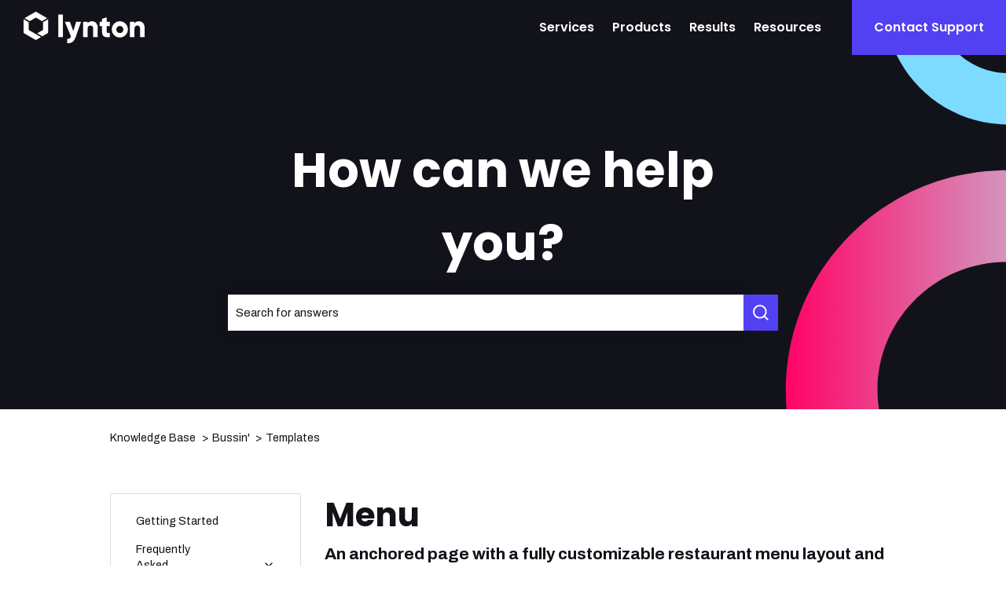

--- FILE ---
content_type: text/css
request_url: https://themes.lyntonweb.com/hubfs/hub_generated/template_assets/1/81526203164/1768873977840/template_style-main.min.css
body_size: 45049
content:
@charset "UTF-8";@font-face{font-display:swap;font-family:Font Awesome\ 5 Free;font-weight:900;src:url(https://74005.fs1.hubspotusercontent-na1.net/hubfs/74005/raw_assets/public/branding/lynton/assets/fonts/fa-solid-900.eot);src:url(https://74005.fs1.hubspotusercontent-na1.net/hubfs/74005/raw_assets/public/branding/lynton/assets/fonts/fa-solid-900.eot#iefix) format("embedded-onetype"),url(https://74005.fs1.hubspotusercontent-na1.net/hubfs/74005/raw_assets/public/branding/lynton/assets/fonts/fa-solid-900.woff),url(https://74005.fs1.hubspotusercontent-na1.net/hubfs/74005/raw_assets/public/branding/lynton/assets/fonts/fa-solid-900.ttf) format("truetype")}@font-face{font-display:swap;font-family:Font Awesome\ 5 Free;font-weight:400;src:url(https://74005.fs1.hubspotusercontent-na1.net/hubfs/74005/raw_assets/public/branding/lynton/assets/fonts/fa-regular-400.eot);src:url(https://74005.fs1.hubspotusercontent-na1.net/hubfs/74005/raw_assets/public/branding/lynton/assets/fonts/fa-regular-400.eot#iefix) format("embedded-onetype"),url(https://74005.fs1.hubspotusercontent-na1.net/hubfs/74005/raw_assets/public/branding/lynton/assets/fonts/fa-regular-400.woff),url(https://74005.fs1.hubspotusercontent-na1.net/hubfs/74005/raw_assets/public/branding/lynton/assets/fonts/fa-regular-400.ttf) format("truetype")}@font-face{font-display:swap;font-family:Font Awesome\ 5 Brands;font-weight:400;src:url(https://74005.fs1.hubspotusercontent-na1.net/hubfs/74005/raw_assets/public/branding/lynton/assets/fonts/fa-brands-400.eot);src:url(https://74005.fs1.hubspotusercontent-na1.net/hubfs/74005/raw_assets/public/branding/lynton/assets/fonts/fa-brands-400.eot#iefix) format("embedded-onetype"),url(https://74005.fs1.hubspotusercontent-na1.net/hubfs/74005/raw_assets/public/branding/lynton/assets/fonts/fa-brands-400.woff),url(https://74005.fs1.hubspotusercontent-na1.net/hubfs/74005/raw_assets/public/branding/lynton/assets/fonts/fa-brands-400.ttf) format("truetype")}:after,:before,:root{--max-width:1440px;--vertical-spacing:px;--borders:1px solid #dcdcdc;--radius:8px;--box-shadow:0px 10px 30px 0px rgba(0,0,0,.1);--accent-color:#5241f3;--accent-hover-color:#0008ff;--accent-light-color:#caf0fe;--text-color:#12131a;--dark-bg:#12131a;--medium-bg:#f1f4fb;--light-bg:#fdfbf9;--primary-font:font_stack(theme.global.fonts.primary_font.font,theme.global.fonts.primary_font.fallback);--secondary-font:font_stack(theme.global.fonts.secondary_font.font,theme.global.fonts.secondary_font.fallback);--base-font:normal 400 18px/1.77 Archivo,Georgia,Times,Times New Roman,serif;--base-size:18px;--base-mobile-size:16px;--base-mobile-line-height:1.77;--base-letter-spacing:0em;--base-transform:none;--base-color:#12131a;--h1-font:normal 700 62px/1.23 Poppins,Helvetica Neue,Helvetica,Arial,sans-serif;--h1-size:62px;--h1-mobile-size:45px;--h1-mobile-line-height:1.23;--h1-letter-spacing:0em;--h1-transform:none;--h1-color:#12131a;--h2-font:normal 700 42px/1.29 Poppins,Helvetica Neue,Helvetica,Arial,sans-serif;--h2-size:42px;--h2-mobile-size:35px;--h2-mobile-line-height:1.29;--h2-letter-spacing:0em;--h2-transform:none;--h2-color:#12131a;--h3-font:normal 700 26px/1.46 Poppins,Helvetica Neue,Helvetica,Arial,sans-serif;--h3-size:26px;--h3-mobile-size:26px;--h3-mobile-line-height:1.46;--h3-letter-spacing:0em;--h3-transform:none;--h3-color:#12131a;--h4-font:normal 700 21px/1.61 Poppins,Helvetica Neue,Helvetica,Arial,sans-serif;--h4-size:21px;--h4-mobile-size:21px;--h4-mobile-line-height:1.61;--h4-letter-spacing:0em;--h4-transform:none;--h4-color:#12131a;--h5-font:normal 700 21px/1.42 Archivo,Georgia,Times,Times New Roman,serif;--h5-size:21px;--h5-mobile-size:21px;--h5-mobile-line-height:1.42;--h5-letter-spacing:0em;--h5-transform:none;--h5-color:#12131a;--h6-font:normal 700 18px/1.42 Archivo,Georgia,Times,Times New Roman,serif;--h6-size:18px;--h6-mobile-size:18px;--h6-mobile-line-height:1.42;--h6-letter-spacing:0em;--h6-transform:none;--h6-color:#12131a;--blockquote-font:normal 700 32px/1.375 Poppins,Helvetica Neue,Helvetica,Arial,sans-serif;--blockquote-size:32px;--blockquote-mobile-size:24px;--blockquote-mobile-line-height:1.375;--blockquote-letter-spacing:0em;--blockquote-transform:none;--blockquote-color:#12131a;--eyebrow-font:normal 600 18px/1.89 Poppins,Helvetica Neue,Helvetica,Arial,sans-serif;--eyebrow-size:18px;--eyebrow-mobile-size:16px;--eyebrow-mobile-line-height:1.89;--eyebrow-letter-spacing:0em;--eyebrow-transform:none;--eyebrow-color:#12131a;--subheadline-font:normal 400 21px/1.61 Archivo,Georgia,Times,Times New Roman,serif;--subheadline-size:21px;--subheadline-mobile-size:18px;--subheadline-mobile-line-height:1.61;--subheadline-letter-spacing:0em;--subheadline-transform:none;--subheadline-color:#12131a;--eyebrow-decoration:#5241f3;--links:#5241f3;--links-hover:#e2095a;--button-font:normal 600 16px/1.75 Poppins,Helvetica Neue,Helvetica,Arial,sans-serif;--button-size:16px;--button-mobile-size:16px;--button-mobile-line-height:1.75;--button-letter-spacing:0em;--button-transform:none;--button-color: ;--button-border-radius:6px;--button-border-width:2px;--button-padding:14px 25px;--header-button-padding:9px 28px;--button-primary-text:#fff;--button-primary-text-hover:#fff;--button-primary-bg:#5241f3;--button-primary-bg-hover:#0008ff;--button-primary-border:#5241f3;--button-primary-border-hover:#0008ff;--button-secondary-text:#fff;--button-secondary-text-hover:#5241f3;--button-secondary-bg:#12131a;--button-secondary-bg-hover:#fff;--button-secondary-border:#12131a;--button-secondary-border-hover:#fff;--button-tertiary-text:#fff;--button-tertiary-text-hover:#fff;--button-tertiary-bg: ;--button-tertiary-bg-hover:#0008ff;--button-tertiary-border:#5241f3;--button-tertiary-border-hover:#0008ff;--button-form-text:#fff;--button-form-text-hover:#fff;--button-form-bg:#5241f3;--button-form-bg-hover:#0008ff;--button-form-border:#5241f3;--button-form-border-hover:#0008ff;--button-link-text:#5241f3;--button-link-text-hover:#0008ff;--button-link-bg: ;--button-link-bg-hover: ;--button-link-border: ;--button-link-border-hover: ;--icon-color:#12131a;--icon-hover-color:#5241f3;--icon-enclosed-radius:100px;--icon-enclosed-color:#12131a;--icon-enclosed-hover-color:#fff;--icon-enclosed-bg-color: ;--icon-enclosed-bg-hover-color:#12131a;--icon-enclosed-border: ;--icon-enclosed-border-hover-color: ;--list-spacing:5px;--bullet-content:"\25CF";--bullet-color:#5241f3;--labels-font:normal 15px/1 Archivo,Georgia,Times,Times New Roman,serif;--labels-color:#12131a;--help-font:normal 12px/1 Archivo,Georgia,Times,Times New Roman,serif;--help-color:#12131a;--input-font:normal 15px/1 Archivo,Georgia,Times,Times New Roman,serif;--input-color:#12131a;--placeholders-font:normal 15px/1 Archivo,Georgia,Times,Times New Roman,serif;--placeholders-color:#12131a;--choice-font:normal 15px/1 Archivo,Georgia,Times,Times New Roman,serif;--choice-color:#12131a;--errors-font:normal 12px/1 Archivo,Georgia,Times,Times New Roman,serif;--errors-color:#fff;--gdpr-font:normal 12px/1 Archivo,Georgia,Times,Times New Roman,serif;--gdpr-color:#12131a;--field-bg:#fff;--field-radius:px;--field-border:1px solid #dcdcdc;--field-focus:#5241f3;--field-error-color:red;--field-error:2px solid red;--input-height:46px;--multi-height:120px;--choice-height:17px;--choice-checked-bg:#5241f3;--errors-bg:red;--select-arrow:url(https://74005.fs1.hubspotusercontent-na1.net/hubfs/74005/raw_assets/public/branding/lynton/assets/icons/select-arrow.svg);--boxin-bg:#12131a;--boxin-border:1px solid #dcdcdc;--boxin-radius:8px;--boxin-shadow:5px 10px 25px 0px rgba(0,0,0,.1);--padding-top-boxin:10%;--padding-right-boxin:10%;--padding-bottom-boxin:10%;--padding-left-boxin:10%;--arrows:#12131a;--arrows-hover:#12131a;--pagination:#d9d9d9;--pagination-bar: ;--pagination-border:#d9d9d9;--pagination-active:#5241f3;--pagination-active-border:#5241f3;--header-sticky:fixed;--header-height:80px;--header-sticky-height:65px;--dropdown-background:#12131a;--menu-link-font:normal 600 15px/2.13 Poppins,Helvetica Neue,Helvetica,Arial,sans-serif;--menu-link-size:15px;--menu-link-mobile-size:15px;--menu-link-mobile-line-height:2.13;--menu-link-letter-spacing:0em;--menu-link-transform:none;--menu-link-color:#fff;--menu-link-hover:#fff;--child-link-font:normal 15px/2.13 Poppins,Helvetica Neue,Helvetica,Arial,sans-serif;--child-link-size:15px;--child-link-mobile-size:15px;--child-link-mobile-line-height:2.13;--child-link-letter-spacing:0em;--child-link-transform:none;--child-link-color:#fff;--child-link-hover:#12131a;--footer-links:#12131a;--footer-links-hover:#5241f3;--footer-font:normal 400 14px/1.85 Archivo,Georgia,Times,Times New Roman,serif;--footer-size:14px;--footer-mobile-size:14px;--footer-mobile-line-height:1.85;--footer-letter-spacing:0em;--footer-transform:none;--footer-color:#12131a;--footer-menu-font:normal 600 15px/1.86 Poppins,Helvetica Neue,Helvetica,Arial,sans-serif;--footer-menu-size:15px;--footer-menu-mobile-size:15px;--footer-menu-mobile-line-height:1.86;--footer-menu-letter-spacing:0em;--footer-menu-transform:none;--footer-menu-color:#12131a;--footer-menu-hover:#12131a;--footer-child-font:normal 18px/1.86 Poppins,Helvetica Neue,Helvetica,Arial,sans-serif;--footer-child-size:18px;--footer-child-mobile-size:18px;--footer-child-mobile-line-height:1.86;--footer-child-letter-spacing:0em;--footer-child-transform:none;--footer-child-color:#12131a;--footer-child-hover:#12131a}.module-wrapper--dark,.module-wrapper--dark :after,.module-wrapper--dark :before{--base-color:#fff;--h1-color:#fff;--h2-color:#fff;--h3-color:#fff;--h4-color:#fff;--h5-color:#fff;--h6-color:#fff;--blockquote-color:#fff;--eyebrow-color:#fff;--subheadline-color:#fff;--eyebrow-decoration:#ff0366;--links:#fff;--links-hover:#fff;--button-form-text:#fff;--button-form-text-hover:#fff;--button-form-bg:#5241f3;--button-form-bg-hover:#0008ff;--button-form-border:#5241f3;--button-form-border-hover:#0008ff;--button-link-text:#fff;--button-link-text-hover:#fff;--icon-color:#fff;--icon-hover-color:#fff;--icon-enclosed-color:#fff;--icon-enclosed-hover-color:#fff;--icon-enclosed-bg-color: ;--icon-enclosed-bg-hover-color:#5241f3;--icon-enclosed-border: ;--icon-enclosed-border-hover-color: ;--bullet-color:#5241f3;--bullet-image:url();--labels-color:#fff;--help-color:#fff;--input-color:#12131a;--placeholders-color:#12131a;--choice-color:#fff;--errors-color:#fff;--gdpr-color:#fff;--arrows:#fff;--arrows-hover:#5241f3;--pagination:hsla(0,0%,100%,.5);--pagination-bar:rgba(200,230,255,.5);--pagination-border:#fff;--pagination-active:#fff;--pagination-active-border:#fff}
/*!
 * Font Awesome Free 6.7.2 by @fontawesome - https://fontawesome.com
 * License - https://fontawesome.com/license/free (Icons: CC BY 4.0, Fonts: SIL OFL 1.1, Code: MIT License)
 * Copyright 2024 Fonticons, Inc.
 */.fa{font-family:var(--fa-style-family,"Font Awesome 6 Free");font-weight:var(--fa-style,900)}.fa,.fa-brands,.fa-regular,.fa-solid,.fab,.far,.fas{-moz-osx-font-smoothing:grayscale;-webkit-font-smoothing:antialiased;display:var(--fa-display,inline-block);font-style:normal;font-variant:normal;line-height:1;text-rendering:auto}.fa-brands:before,.fa-regular:before,.fa-solid:before,.fa:before,.fab:before,.far:before,.fas:before{content:var(--fa)}.fa-classic,.fa-regular,.fa-solid,.far,.fas{font-family:Font Awesome\ 6 Free}.fa-brands,.fab{font-family:Font Awesome\ 6 Brands}.fa-1x{font-size:1em}.fa-2x{font-size:2em}.fa-3x{font-size:3em}.fa-4x{font-size:4em}.fa-5x{font-size:5em}.fa-6x{font-size:6em}.fa-7x{font-size:7em}.fa-8x{font-size:8em}.fa-9x{font-size:9em}.fa-10x{font-size:10em}.fa-2xs{font-size:.625em;line-height:.1em;vertical-align:.225em}.fa-xs{font-size:.75em;line-height:.0833333337em;vertical-align:.125em}.fa-sm{font-size:.875em;line-height:.0714285718em;vertical-align:.0535714295em}.fa-lg{font-size:1.25em;line-height:.05em;vertical-align:-.075em}.fa-xl{font-size:1.5em;line-height:.0416666682em;vertical-align:-.125em}.fa-2xl{font-size:2em;line-height:.03125em;vertical-align:-.1875em}.fa-fw{text-align:center;width:1.25em}.fa-ul{list-style-type:none;margin-left:var(--fa-li-margin,2.5em);padding-left:0}.fa-ul>li{position:relative}.fa-li{left:calc(var(--fa-li-width, 2em)*-1);line-height:inherit;position:absolute;text-align:center;width:var(--fa-li-width,2em)}.fa-border{border-color:var(--fa-border-color,#eee);border-radius:var(--fa-border-radius,.1em);border-style:var(--fa-border-style,solid);border-width:var(--fa-border-width,.08em);padding:var(--fa-border-padding,.2em .25em .15em)}.fa-pull-left{float:left;margin-right:var(--fa-pull-margin,.3em)}.fa-pull-right{float:right;margin-left:var(--fa-pull-margin,.3em)}.fa-beat{animation-delay:var(--fa-animation-delay,0s);animation-direction:var(--fa-animation-direction,normal);animation-duration:var(--fa-animation-duration,1s);animation-iteration-count:var(--fa-animation-iteration-count,infinite);animation-name:fa-beat;animation-timing-function:var(--fa-animation-timing,ease-in-out)}.fa-bounce{animation-delay:var(--fa-animation-delay,0s);animation-direction:var(--fa-animation-direction,normal);animation-duration:var(--fa-animation-duration,1s);animation-iteration-count:var(--fa-animation-iteration-count,infinite);animation-name:fa-bounce;animation-timing-function:var(--fa-animation-timing,cubic-bezier(.28,.84,.42,1))}.fa-fade{animation-iteration-count:var(--fa-animation-iteration-count,infinite);animation-name:fa-fade;animation-timing-function:var(--fa-animation-timing,cubic-bezier(.4,0,.6,1))}.fa-beat-fade,.fa-fade{animation-delay:var(--fa-animation-delay,0s);animation-direction:var(--fa-animation-direction,normal);animation-duration:var(--fa-animation-duration,1s)}.fa-beat-fade{animation-iteration-count:var(--fa-animation-iteration-count,infinite);animation-name:fa-beat-fade;animation-timing-function:var(--fa-animation-timing,cubic-bezier(.4,0,.6,1))}.fa-flip{animation-delay:var(--fa-animation-delay,0s);animation-direction:var(--fa-animation-direction,normal);animation-duration:var(--fa-animation-duration,1s);animation-iteration-count:var(--fa-animation-iteration-count,infinite);animation-name:fa-flip;animation-timing-function:var(--fa-animation-timing,ease-in-out)}.fa-shake{animation-duration:var(--fa-animation-duration,1s);animation-iteration-count:var(--fa-animation-iteration-count,infinite);animation-name:fa-shake;animation-timing-function:var(--fa-animation-timing,linear)}.fa-shake,.fa-spin{animation-delay:var(--fa-animation-delay,0s);animation-direction:var(--fa-animation-direction,normal)}.fa-spin{animation-duration:var(--fa-animation-duration,2s);animation-iteration-count:var(--fa-animation-iteration-count,infinite);animation-name:fa-spin;animation-timing-function:var(--fa-animation-timing,linear)}.fa-spin-reverse{--fa-animation-direction:reverse}.fa-pulse,.fa-spin-pulse{animation-direction:var(--fa-animation-direction,normal);animation-duration:var(--fa-animation-duration,1s);animation-iteration-count:var(--fa-animation-iteration-count,infinite);animation-name:fa-spin;animation-timing-function:var(--fa-animation-timing,steps(8))}@media (prefers-reduced-motion:reduce){.fa-beat,.fa-beat-fade,.fa-bounce,.fa-fade,.fa-flip,.fa-pulse,.fa-shake,.fa-spin,.fa-spin-pulse{animation-delay:-1ms;animation-duration:1ms;animation-iteration-count:1;transition-delay:0s;transition-duration:0s}}@keyframes fa-beat{0%,90%{transform:scale(1)}45%{transform:scale(var(--fa-beat-scale,1.25))}}@keyframes fa-bounce{0%{transform:scale(1) translateY(0)}10%{transform:scale(var(--fa-bounce-start-scale-x,1.1),var(--fa-bounce-start-scale-y,.9)) translateY(0)}30%{transform:scale(var(--fa-bounce-jump-scale-x,.9),var(--fa-bounce-jump-scale-y,1.1)) translateY(var(--fa-bounce-height,-.5em))}50%{transform:scale(var(--fa-bounce-land-scale-x,1.05),var(--fa-bounce-land-scale-y,.95)) translateY(0)}57%{transform:scale(1) translateY(var(--fa-bounce-rebound,-.125em))}64%{transform:scale(1) translateY(0)}to{transform:scale(1) translateY(0)}}@keyframes fa-fade{50%{opacity:var(--fa-fade-opacity,.4)}}@keyframes fa-beat-fade{0%,to{opacity:var(--fa-beat-fade-opacity,.4);transform:scale(1)}50%{opacity:1;transform:scale(var(--fa-beat-fade-scale,1.125))}}@keyframes fa-flip{50%{transform:rotate3d(var(--fa-flip-x,0),var(--fa-flip-y,1),var(--fa-flip-z,0),var(--fa-flip-angle,-180deg))}}@keyframes fa-shake{0%{transform:rotate(-15deg)}4%{transform:rotate(15deg)}24%,8%{transform:rotate(-18deg)}12%,28%{transform:rotate(18deg)}16%{transform:rotate(-22deg)}20%{transform:rotate(22deg)}32%{transform:rotate(-12deg)}36%{transform:rotate(12deg)}40%,to{transform:rotate(0deg)}}@keyframes fa-spin{0%{transform:rotate(0deg)}to{transform:rotate(1turn)}}.fa-rotate-90{transform:rotate(90deg)}.fa-rotate-180{transform:rotate(180deg)}.fa-rotate-270{transform:rotate(270deg)}.fa-flip-horizontal{transform:scaleX(-1)}.fa-flip-vertical{transform:scaleY(-1)}.fa-flip-both,.fa-flip-horizontal.fa-flip-vertical{transform:scale(-1)}.fa-rotate-by{transform:rotate(var(--fa-rotate-angle,0))}.fa-stack{display:inline-block;height:2em;line-height:2em;position:relative;vertical-align:middle;width:2.5em}.fa-stack-1x,.fa-stack-2x{left:0;position:absolute;text-align:center;width:100%;z-index:var(--fa-stack-z-index,auto)}.fa-stack-1x{line-height:inherit}.fa-stack-2x{font-size:2em}.fa-inverse{color:var(--fa-inverse,#fff)}.fa-0{--fa:"\30 "}.fa-1{--fa:"\31 "}.fa-2{--fa:"\32 "}.fa-3{--fa:"\33 "}.fa-4{--fa:"\34 "}.fa-5{--fa:"\35 "}.fa-6{--fa:"\36 "}.fa-7{--fa:"\37 "}.fa-8{--fa:"\38 "}.fa-9{--fa:"\39 "}.fa-fill-drip{--fa:"\f576"}.fa-arrows-to-circle{--fa:"\e4bd"}.fa-chevron-circle-right,.fa-circle-chevron-right{--fa:"\f138"}.fa-at{--fa:"\@"}.fa-trash-alt,.fa-trash-can{--fa:"\f2ed"}.fa-text-height{--fa:"\f034"}.fa-user-times,.fa-user-xmark{--fa:"\f235"}.fa-stethoscope{--fa:"\f0f1"}.fa-comment-alt,.fa-message{--fa:"\f27a"}.fa-info{--fa:"\f129"}.fa-compress-alt,.fa-down-left-and-up-right-to-center{--fa:"\f422"}.fa-explosion{--fa:"\e4e9"}.fa-file-alt,.fa-file-lines,.fa-file-text{--fa:"\f15c"}.fa-wave-square{--fa:"\f83e"}.fa-ring{--fa:"\f70b"}.fa-building-un{--fa:"\e4d9"}.fa-dice-three{--fa:"\f527"}.fa-calendar-alt,.fa-calendar-days{--fa:"\f073"}.fa-anchor-circle-check{--fa:"\e4aa"}.fa-building-circle-arrow-right{--fa:"\e4d1"}.fa-volleyball,.fa-volleyball-ball{--fa:"\f45f"}.fa-arrows-up-to-line{--fa:"\e4c2"}.fa-sort-desc,.fa-sort-down{--fa:"\f0dd"}.fa-circle-minus,.fa-minus-circle{--fa:"\f056"}.fa-door-open{--fa:"\f52b"}.fa-right-from-bracket,.fa-sign-out-alt{--fa:"\f2f5"}.fa-atom{--fa:"\f5d2"}.fa-soap{--fa:"\e06e"}.fa-heart-music-camera-bolt,.fa-icons{--fa:"\f86d"}.fa-microphone-alt-slash,.fa-microphone-lines-slash{--fa:"\f539"}.fa-bridge-circle-check{--fa:"\e4c9"}.fa-pump-medical{--fa:"\e06a"}.fa-fingerprint{--fa:"\f577"}.fa-hand-point-right{--fa:"\f0a4"}.fa-magnifying-glass-location,.fa-search-location{--fa:"\f689"}.fa-forward-step,.fa-step-forward{--fa:"\f051"}.fa-face-smile-beam,.fa-smile-beam{--fa:"\f5b8"}.fa-flag-checkered{--fa:"\f11e"}.fa-football,.fa-football-ball{--fa:"\f44e"}.fa-school-circle-exclamation{--fa:"\e56c"}.fa-crop{--fa:"\f125"}.fa-angle-double-down,.fa-angles-down{--fa:"\f103"}.fa-users-rectangle{--fa:"\e594"}.fa-people-roof{--fa:"\e537"}.fa-people-line{--fa:"\e534"}.fa-beer,.fa-beer-mug-empty{--fa:"\f0fc"}.fa-diagram-predecessor{--fa:"\e477"}.fa-arrow-up-long,.fa-long-arrow-up{--fa:"\f176"}.fa-burn,.fa-fire-flame-simple{--fa:"\f46a"}.fa-male,.fa-person{--fa:"\f183"}.fa-laptop{--fa:"\f109"}.fa-file-csv{--fa:"\f6dd"}.fa-menorah{--fa:"\f676"}.fa-truck-plane{--fa:"\e58f"}.fa-record-vinyl{--fa:"\f8d9"}.fa-face-grin-stars,.fa-grin-stars{--fa:"\f587"}.fa-bong{--fa:"\f55c"}.fa-pastafarianism,.fa-spaghetti-monster-flying{--fa:"\f67b"}.fa-arrow-down-up-across-line{--fa:"\e4af"}.fa-spoon,.fa-utensil-spoon{--fa:"\f2e5"}.fa-jar-wheat{--fa:"\e517"}.fa-envelopes-bulk,.fa-mail-bulk{--fa:"\f674"}.fa-file-circle-exclamation{--fa:"\e4eb"}.fa-circle-h,.fa-hospital-symbol{--fa:"\f47e"}.fa-pager{--fa:"\f815"}.fa-address-book,.fa-contact-book{--fa:"\f2b9"}.fa-strikethrough{--fa:"\f0cc"}.fa-k{--fa:"K"}.fa-landmark-flag{--fa:"\e51c"}.fa-pencil,.fa-pencil-alt{--fa:"\f303"}.fa-backward{--fa:"\f04a"}.fa-caret-right{--fa:"\f0da"}.fa-comments{--fa:"\f086"}.fa-file-clipboard,.fa-paste{--fa:"\f0ea"}.fa-code-pull-request{--fa:"\e13c"}.fa-clipboard-list{--fa:"\f46d"}.fa-truck-loading,.fa-truck-ramp-box{--fa:"\f4de"}.fa-user-check{--fa:"\f4fc"}.fa-vial-virus{--fa:"\e597"}.fa-sheet-plastic{--fa:"\e571"}.fa-blog{--fa:"\f781"}.fa-user-ninja{--fa:"\f504"}.fa-person-arrow-up-from-line{--fa:"\e539"}.fa-scroll-torah,.fa-torah{--fa:"\f6a0"}.fa-broom-ball,.fa-quidditch,.fa-quidditch-broom-ball{--fa:"\f458"}.fa-toggle-off{--fa:"\f204"}.fa-archive,.fa-box-archive{--fa:"\f187"}.fa-person-drowning{--fa:"\e545"}.fa-arrow-down-9-1,.fa-sort-numeric-desc,.fa-sort-numeric-down-alt{--fa:"\f886"}.fa-face-grin-tongue-squint,.fa-grin-tongue-squint{--fa:"\f58a"}.fa-spray-can{--fa:"\f5bd"}.fa-truck-monster{--fa:"\f63b"}.fa-w{--fa:"W"}.fa-earth-africa,.fa-globe-africa{--fa:"\f57c"}.fa-rainbow{--fa:"\f75b"}.fa-circle-notch{--fa:"\f1ce"}.fa-tablet-alt,.fa-tablet-screen-button{--fa:"\f3fa"}.fa-paw{--fa:"\f1b0"}.fa-cloud{--fa:"\f0c2"}.fa-trowel-bricks{--fa:"\e58a"}.fa-face-flushed,.fa-flushed{--fa:"\f579"}.fa-hospital-user{--fa:"\f80d"}.fa-tent-arrow-left-right{--fa:"\e57f"}.fa-gavel,.fa-legal{--fa:"\f0e3"}.fa-binoculars{--fa:"\f1e5"}.fa-microphone-slash{--fa:"\f131"}.fa-box-tissue{--fa:"\e05b"}.fa-motorcycle{--fa:"\f21c"}.fa-bell-concierge,.fa-concierge-bell{--fa:"\f562"}.fa-pen-ruler,.fa-pencil-ruler{--fa:"\f5ae"}.fa-people-arrows,.fa-people-arrows-left-right{--fa:"\e068"}.fa-mars-and-venus-burst{--fa:"\e523"}.fa-caret-square-right,.fa-square-caret-right{--fa:"\f152"}.fa-cut,.fa-scissors{--fa:"\f0c4"}.fa-sun-plant-wilt{--fa:"\e57a"}.fa-toilets-portable{--fa:"\e584"}.fa-hockey-puck{--fa:"\f453"}.fa-table{--fa:"\f0ce"}.fa-magnifying-glass-arrow-right{--fa:"\e521"}.fa-digital-tachograph,.fa-tachograph-digital{--fa:"\f566"}.fa-users-slash{--fa:"\e073"}.fa-clover{--fa:"\e139"}.fa-mail-reply,.fa-reply{--fa:"\f3e5"}.fa-star-and-crescent{--fa:"\f699"}.fa-house-fire{--fa:"\e50c"}.fa-minus-square,.fa-square-minus{--fa:"\f146"}.fa-helicopter{--fa:"\f533"}.fa-compass{--fa:"\f14e"}.fa-caret-square-down,.fa-square-caret-down{--fa:"\f150"}.fa-file-circle-question{--fa:"\e4ef"}.fa-laptop-code{--fa:"\f5fc"}.fa-swatchbook{--fa:"\f5c3"}.fa-prescription-bottle{--fa:"\f485"}.fa-bars,.fa-navicon{--fa:"\f0c9"}.fa-people-group{--fa:"\e533"}.fa-hourglass-3,.fa-hourglass-end{--fa:"\f253"}.fa-heart-broken,.fa-heart-crack{--fa:"\f7a9"}.fa-external-link-square-alt,.fa-square-up-right{--fa:"\f360"}.fa-face-kiss-beam,.fa-kiss-beam{--fa:"\f597"}.fa-film{--fa:"\f008"}.fa-ruler-horizontal{--fa:"\f547"}.fa-people-robbery{--fa:"\e536"}.fa-lightbulb{--fa:"\f0eb"}.fa-caret-left{--fa:"\f0d9"}.fa-circle-exclamation,.fa-exclamation-circle{--fa:"\f06a"}.fa-school-circle-xmark{--fa:"\e56d"}.fa-arrow-right-from-bracket,.fa-sign-out{--fa:"\f08b"}.fa-chevron-circle-down,.fa-circle-chevron-down{--fa:"\f13a"}.fa-unlock-alt,.fa-unlock-keyhole{--fa:"\f13e"}.fa-cloud-showers-heavy{--fa:"\f740"}.fa-headphones-alt,.fa-headphones-simple{--fa:"\f58f"}.fa-sitemap{--fa:"\f0e8"}.fa-circle-dollar-to-slot,.fa-donate{--fa:"\f4b9"}.fa-memory{--fa:"\f538"}.fa-road-spikes{--fa:"\e568"}.fa-fire-burner{--fa:"\e4f1"}.fa-flag{--fa:"\f024"}.fa-hanukiah{--fa:"\f6e6"}.fa-feather{--fa:"\f52d"}.fa-volume-down,.fa-volume-low{--fa:"\f027"}.fa-comment-slash{--fa:"\f4b3"}.fa-cloud-sun-rain{--fa:"\f743"}.fa-compress{--fa:"\f066"}.fa-wheat-alt,.fa-wheat-awn{--fa:"\e2cd"}.fa-ankh{--fa:"\f644"}.fa-hands-holding-child{--fa:"\e4fa"}.fa-asterisk{--fa:"\*"}.fa-check-square,.fa-square-check{--fa:"\f14a"}.fa-peseta-sign{--fa:"\e221"}.fa-header,.fa-heading{--fa:"\f1dc"}.fa-ghost{--fa:"\f6e2"}.fa-list,.fa-list-squares{--fa:"\f03a"}.fa-phone-square-alt,.fa-square-phone-flip{--fa:"\f87b"}.fa-cart-plus{--fa:"\f217"}.fa-gamepad{--fa:"\f11b"}.fa-circle-dot,.fa-dot-circle{--fa:"\f192"}.fa-dizzy,.fa-face-dizzy{--fa:"\f567"}.fa-egg{--fa:"\f7fb"}.fa-house-medical-circle-xmark{--fa:"\e513"}.fa-campground{--fa:"\f6bb"}.fa-folder-plus{--fa:"\f65e"}.fa-futbol,.fa-futbol-ball,.fa-soccer-ball{--fa:"\f1e3"}.fa-paint-brush,.fa-paintbrush{--fa:"\f1fc"}.fa-lock{--fa:"\f023"}.fa-gas-pump{--fa:"\f52f"}.fa-hot-tub,.fa-hot-tub-person{--fa:"\f593"}.fa-map-location,.fa-map-marked{--fa:"\f59f"}.fa-house-flood-water{--fa:"\e50e"}.fa-tree{--fa:"\f1bb"}.fa-bridge-lock{--fa:"\e4cc"}.fa-sack-dollar{--fa:"\f81d"}.fa-edit,.fa-pen-to-square{--fa:"\f044"}.fa-car-side{--fa:"\f5e4"}.fa-share-alt,.fa-share-nodes{--fa:"\f1e0"}.fa-heart-circle-minus{--fa:"\e4ff"}.fa-hourglass-2,.fa-hourglass-half{--fa:"\f252"}.fa-microscope{--fa:"\f610"}.fa-sink{--fa:"\e06d"}.fa-bag-shopping,.fa-shopping-bag{--fa:"\f290"}.fa-arrow-down-z-a,.fa-sort-alpha-desc,.fa-sort-alpha-down-alt{--fa:"\f881"}.fa-mitten{--fa:"\f7b5"}.fa-person-rays{--fa:"\e54d"}.fa-users{--fa:"\f0c0"}.fa-eye-slash{--fa:"\f070"}.fa-flask-vial{--fa:"\e4f3"}.fa-hand,.fa-hand-paper{--fa:"\f256"}.fa-om{--fa:"\f679"}.fa-worm{--fa:"\e599"}.fa-house-circle-xmark{--fa:"\e50b"}.fa-plug{--fa:"\f1e6"}.fa-chevron-up{--fa:"\f077"}.fa-hand-spock{--fa:"\f259"}.fa-stopwatch{--fa:"\f2f2"}.fa-face-kiss,.fa-kiss{--fa:"\f596"}.fa-bridge-circle-xmark{--fa:"\e4cb"}.fa-face-grin-tongue,.fa-grin-tongue{--fa:"\f589"}.fa-chess-bishop{--fa:"\f43a"}.fa-face-grin-wink,.fa-grin-wink{--fa:"\f58c"}.fa-deaf,.fa-deafness,.fa-ear-deaf,.fa-hard-of-hearing{--fa:"\f2a4"}.fa-road-circle-check{--fa:"\e564"}.fa-dice-five{--fa:"\f523"}.fa-rss-square,.fa-square-rss{--fa:"\f143"}.fa-land-mine-on{--fa:"\e51b"}.fa-i-cursor{--fa:"\f246"}.fa-stamp{--fa:"\f5bf"}.fa-stairs{--fa:"\e289"}.fa-i{--fa:"I"}.fa-hryvnia,.fa-hryvnia-sign{--fa:"\f6f2"}.fa-pills{--fa:"\f484"}.fa-face-grin-wide,.fa-grin-alt{--fa:"\f581"}.fa-tooth{--fa:"\f5c9"}.fa-v{--fa:"V"}.fa-bangladeshi-taka-sign{--fa:"\e2e6"}.fa-bicycle{--fa:"\f206"}.fa-rod-asclepius,.fa-rod-snake,.fa-staff-aesculapius,.fa-staff-snake{--fa:"\e579"}.fa-head-side-cough-slash{--fa:"\e062"}.fa-ambulance,.fa-truck-medical{--fa:"\f0f9"}.fa-wheat-awn-circle-exclamation{--fa:"\e598"}.fa-snowman{--fa:"\f7d0"}.fa-mortar-pestle{--fa:"\f5a7"}.fa-road-barrier{--fa:"\e562"}.fa-school{--fa:"\f549"}.fa-igloo{--fa:"\f7ae"}.fa-joint{--fa:"\f595"}.fa-angle-right{--fa:"\f105"}.fa-horse{--fa:"\f6f0"}.fa-q{--fa:"Q"}.fa-g{--fa:"G"}.fa-notes-medical{--fa:"\f481"}.fa-temperature-2,.fa-temperature-half,.fa-thermometer-2,.fa-thermometer-half{--fa:"\f2c9"}.fa-dong-sign{--fa:"\e169"}.fa-capsules{--fa:"\f46b"}.fa-poo-bolt,.fa-poo-storm{--fa:"\f75a"}.fa-face-frown-open,.fa-frown-open{--fa:"\f57a"}.fa-hand-point-up{--fa:"\f0a6"}.fa-money-bill{--fa:"\f0d6"}.fa-bookmark{--fa:"\f02e"}.fa-align-justify{--fa:"\f039"}.fa-umbrella-beach{--fa:"\f5ca"}.fa-helmet-un{--fa:"\e503"}.fa-bullseye{--fa:"\f140"}.fa-bacon{--fa:"\f7e5"}.fa-hand-point-down{--fa:"\f0a7"}.fa-arrow-up-from-bracket{--fa:"\e09a"}.fa-folder,.fa-folder-blank{--fa:"\f07b"}.fa-file-medical-alt,.fa-file-waveform{--fa:"\f478"}.fa-radiation{--fa:"\f7b9"}.fa-chart-simple{--fa:"\e473"}.fa-mars-stroke{--fa:"\f229"}.fa-vial{--fa:"\f492"}.fa-dashboard,.fa-gauge,.fa-gauge-med,.fa-tachometer-alt-average{--fa:"\f624"}.fa-magic-wand-sparkles,.fa-wand-magic-sparkles{--fa:"\e2ca"}.fa-e{--fa:"E"}.fa-pen-alt,.fa-pen-clip{--fa:"\f305"}.fa-bridge-circle-exclamation{--fa:"\e4ca"}.fa-user{--fa:"\f007"}.fa-school-circle-check{--fa:"\e56b"}.fa-dumpster{--fa:"\f793"}.fa-shuttle-van,.fa-van-shuttle{--fa:"\f5b6"}.fa-building-user{--fa:"\e4da"}.fa-caret-square-left,.fa-square-caret-left{--fa:"\f191"}.fa-highlighter{--fa:"\f591"}.fa-key{--fa:"\f084"}.fa-bullhorn{--fa:"\f0a1"}.fa-globe{--fa:"\f0ac"}.fa-synagogue{--fa:"\f69b"}.fa-person-half-dress{--fa:"\e548"}.fa-road-bridge{--fa:"\e563"}.fa-location-arrow{--fa:"\f124"}.fa-c{--fa:"C"}.fa-tablet-button{--fa:"\f10a"}.fa-building-lock{--fa:"\e4d6"}.fa-pizza-slice{--fa:"\f818"}.fa-money-bill-wave{--fa:"\f53a"}.fa-area-chart,.fa-chart-area{--fa:"\f1fe"}.fa-house-flag{--fa:"\e50d"}.fa-person-circle-minus{--fa:"\e540"}.fa-ban,.fa-cancel{--fa:"\f05e"}.fa-camera-rotate{--fa:"\e0d8"}.fa-air-freshener,.fa-spray-can-sparkles{--fa:"\f5d0"}.fa-star{--fa:"\f005"}.fa-repeat{--fa:"\f363"}.fa-cross{--fa:"\f654"}.fa-box{--fa:"\f466"}.fa-venus-mars{--fa:"\f228"}.fa-arrow-pointer,.fa-mouse-pointer{--fa:"\f245"}.fa-expand-arrows-alt,.fa-maximize{--fa:"\f31e"}.fa-charging-station{--fa:"\f5e7"}.fa-shapes,.fa-triangle-circle-square{--fa:"\f61f"}.fa-random,.fa-shuffle{--fa:"\f074"}.fa-person-running,.fa-running{--fa:"\f70c"}.fa-mobile-retro{--fa:"\e527"}.fa-grip-lines-vertical{--fa:"\f7a5"}.fa-spider{--fa:"\f717"}.fa-hands-bound{--fa:"\e4f9"}.fa-file-invoice-dollar{--fa:"\f571"}.fa-plane-circle-exclamation{--fa:"\e556"}.fa-x-ray{--fa:"\f497"}.fa-spell-check{--fa:"\f891"}.fa-slash{--fa:"\f715"}.fa-computer-mouse,.fa-mouse{--fa:"\f8cc"}.fa-arrow-right-to-bracket,.fa-sign-in{--fa:"\f090"}.fa-shop-slash,.fa-store-alt-slash{--fa:"\e070"}.fa-server{--fa:"\f233"}.fa-virus-covid-slash{--fa:"\e4a9"}.fa-shop-lock{--fa:"\e4a5"}.fa-hourglass-1,.fa-hourglass-start{--fa:"\f251"}.fa-blender-phone{--fa:"\f6b6"}.fa-building-wheat{--fa:"\e4db"}.fa-person-breastfeeding{--fa:"\e53a"}.fa-right-to-bracket,.fa-sign-in-alt{--fa:"\f2f6"}.fa-venus{--fa:"\f221"}.fa-passport{--fa:"\f5ab"}.fa-thumb-tack-slash,.fa-thumbtack-slash{--fa:"\e68f"}.fa-heart-pulse,.fa-heartbeat{--fa:"\f21e"}.fa-people-carry,.fa-people-carry-box{--fa:"\f4ce"}.fa-temperature-high{--fa:"\f769"}.fa-microchip{--fa:"\f2db"}.fa-crown{--fa:"\f521"}.fa-weight-hanging{--fa:"\f5cd"}.fa-xmarks-lines{--fa:"\e59a"}.fa-file-prescription{--fa:"\f572"}.fa-weight,.fa-weight-scale{--fa:"\f496"}.fa-user-friends,.fa-user-group{--fa:"\f500"}.fa-arrow-up-a-z,.fa-sort-alpha-up{--fa:"\f15e"}.fa-chess-knight{--fa:"\f441"}.fa-face-laugh-squint,.fa-laugh-squint{--fa:"\f59b"}.fa-wheelchair{--fa:"\f193"}.fa-arrow-circle-up,.fa-circle-arrow-up{--fa:"\f0aa"}.fa-toggle-on{--fa:"\f205"}.fa-person-walking,.fa-walking{--fa:"\f554"}.fa-l{--fa:"L"}.fa-fire{--fa:"\f06d"}.fa-bed-pulse,.fa-procedures{--fa:"\f487"}.fa-shuttle-space,.fa-space-shuttle{--fa:"\f197"}.fa-face-laugh,.fa-laugh{--fa:"\f599"}.fa-folder-open{--fa:"\f07c"}.fa-heart-circle-plus{--fa:"\e500"}.fa-code-fork{--fa:"\e13b"}.fa-city{--fa:"\f64f"}.fa-microphone-alt,.fa-microphone-lines{--fa:"\f3c9"}.fa-pepper-hot{--fa:"\f816"}.fa-unlock{--fa:"\f09c"}.fa-colon-sign{--fa:"\e140"}.fa-headset{--fa:"\f590"}.fa-store-slash{--fa:"\e071"}.fa-road-circle-xmark{--fa:"\e566"}.fa-user-minus{--fa:"\f503"}.fa-mars-stroke-up,.fa-mars-stroke-v{--fa:"\f22a"}.fa-champagne-glasses,.fa-glass-cheers{--fa:"\f79f"}.fa-clipboard{--fa:"\f328"}.fa-house-circle-exclamation{--fa:"\e50a"}.fa-file-arrow-up,.fa-file-upload{--fa:"\f574"}.fa-wifi,.fa-wifi-3,.fa-wifi-strong{--fa:"\f1eb"}.fa-bath,.fa-bathtub{--fa:"\f2cd"}.fa-underline{--fa:"\f0cd"}.fa-user-edit,.fa-user-pen{--fa:"\f4ff"}.fa-signature{--fa:"\f5b7"}.fa-stroopwafel{--fa:"\f551"}.fa-bold{--fa:"\f032"}.fa-anchor-lock{--fa:"\e4ad"}.fa-building-ngo{--fa:"\e4d7"}.fa-manat-sign{--fa:"\e1d5"}.fa-not-equal{--fa:"\f53e"}.fa-border-style,.fa-border-top-left{--fa:"\f853"}.fa-map-location-dot,.fa-map-marked-alt{--fa:"\f5a0"}.fa-jedi{--fa:"\f669"}.fa-poll,.fa-square-poll-vertical{--fa:"\f681"}.fa-mug-hot{--fa:"\f7b6"}.fa-battery-car,.fa-car-battery{--fa:"\f5df"}.fa-gift{--fa:"\f06b"}.fa-dice-two{--fa:"\f528"}.fa-chess-queen{--fa:"\f445"}.fa-glasses{--fa:"\f530"}.fa-chess-board{--fa:"\f43c"}.fa-building-circle-check{--fa:"\e4d2"}.fa-person-chalkboard{--fa:"\e53d"}.fa-mars-stroke-h,.fa-mars-stroke-right{--fa:"\f22b"}.fa-hand-back-fist,.fa-hand-rock{--fa:"\f255"}.fa-caret-square-up,.fa-square-caret-up{--fa:"\f151"}.fa-cloud-showers-water{--fa:"\e4e4"}.fa-bar-chart,.fa-chart-bar{--fa:"\f080"}.fa-hands-bubbles,.fa-hands-wash{--fa:"\e05e"}.fa-less-than-equal{--fa:"\f537"}.fa-train{--fa:"\f238"}.fa-eye-low-vision,.fa-low-vision{--fa:"\f2a8"}.fa-crow{--fa:"\f520"}.fa-sailboat{--fa:"\e445"}.fa-window-restore{--fa:"\f2d2"}.fa-plus-square,.fa-square-plus{--fa:"\f0fe"}.fa-torii-gate{--fa:"\f6a1"}.fa-frog{--fa:"\f52e"}.fa-bucket{--fa:"\e4cf"}.fa-image{--fa:"\f03e"}.fa-microphone{--fa:"\f130"}.fa-cow{--fa:"\f6c8"}.fa-caret-up{--fa:"\f0d8"}.fa-screwdriver{--fa:"\f54a"}.fa-folder-closed{--fa:"\e185"}.fa-house-tsunami{--fa:"\e515"}.fa-square-nfi{--fa:"\e576"}.fa-arrow-up-from-ground-water{--fa:"\e4b5"}.fa-glass-martini-alt,.fa-martini-glass{--fa:"\f57b"}.fa-square-binary{--fa:"\e69b"}.fa-rotate-back,.fa-rotate-backward,.fa-rotate-left,.fa-undo-alt{--fa:"\f2ea"}.fa-columns,.fa-table-columns{--fa:"\f0db"}.fa-lemon{--fa:"\f094"}.fa-head-side-mask{--fa:"\e063"}.fa-handshake{--fa:"\f2b5"}.fa-gem{--fa:"\f3a5"}.fa-dolly,.fa-dolly-box{--fa:"\f472"}.fa-smoking{--fa:"\f48d"}.fa-compress-arrows-alt,.fa-minimize{--fa:"\f78c"}.fa-monument{--fa:"\f5a6"}.fa-snowplow{--fa:"\f7d2"}.fa-angle-double-right,.fa-angles-right{--fa:"\f101"}.fa-cannabis{--fa:"\f55f"}.fa-circle-play,.fa-play-circle{--fa:"\f144"}.fa-tablets{--fa:"\f490"}.fa-ethernet{--fa:"\f796"}.fa-eur,.fa-euro,.fa-euro-sign{--fa:"\f153"}.fa-chair{--fa:"\f6c0"}.fa-check-circle,.fa-circle-check{--fa:"\f058"}.fa-circle-stop,.fa-stop-circle{--fa:"\f28d"}.fa-compass-drafting,.fa-drafting-compass{--fa:"\f568"}.fa-plate-wheat{--fa:"\e55a"}.fa-icicles{--fa:"\f7ad"}.fa-person-shelter{--fa:"\e54f"}.fa-neuter{--fa:"\f22c"}.fa-id-badge{--fa:"\f2c1"}.fa-marker{--fa:"\f5a1"}.fa-face-laugh-beam,.fa-laugh-beam{--fa:"\f59a"}.fa-helicopter-symbol{--fa:"\e502"}.fa-universal-access{--fa:"\f29a"}.fa-chevron-circle-up,.fa-circle-chevron-up{--fa:"\f139"}.fa-lari-sign{--fa:"\e1c8"}.fa-volcano{--fa:"\f770"}.fa-person-walking-dashed-line-arrow-right{--fa:"\e553"}.fa-gbp,.fa-pound-sign,.fa-sterling-sign{--fa:"\f154"}.fa-viruses{--fa:"\e076"}.fa-square-person-confined{--fa:"\e577"}.fa-user-tie{--fa:"\f508"}.fa-arrow-down-long,.fa-long-arrow-down{--fa:"\f175"}.fa-tent-arrow-down-to-line{--fa:"\e57e"}.fa-certificate{--fa:"\f0a3"}.fa-mail-reply-all,.fa-reply-all{--fa:"\f122"}.fa-suitcase{--fa:"\f0f2"}.fa-person-skating,.fa-skating{--fa:"\f7c5"}.fa-filter-circle-dollar,.fa-funnel-dollar{--fa:"\f662"}.fa-camera-retro{--fa:"\f083"}.fa-arrow-circle-down,.fa-circle-arrow-down{--fa:"\f0ab"}.fa-arrow-right-to-file,.fa-file-import{--fa:"\f56f"}.fa-external-link-square,.fa-square-arrow-up-right{--fa:"\f14c"}.fa-box-open{--fa:"\f49e"}.fa-scroll{--fa:"\f70e"}.fa-spa{--fa:"\f5bb"}.fa-location-pin-lock{--fa:"\e51f"}.fa-pause{--fa:"\f04c"}.fa-hill-avalanche{--fa:"\e507"}.fa-temperature-0,.fa-temperature-empty,.fa-thermometer-0,.fa-thermometer-empty{--fa:"\f2cb"}.fa-bomb{--fa:"\f1e2"}.fa-registered{--fa:"\f25d"}.fa-address-card,.fa-contact-card,.fa-vcard{--fa:"\f2bb"}.fa-balance-scale-right,.fa-scale-unbalanced-flip{--fa:"\f516"}.fa-subscript{--fa:"\f12c"}.fa-diamond-turn-right,.fa-directions{--fa:"\f5eb"}.fa-burst{--fa:"\e4dc"}.fa-house-laptop,.fa-laptop-house{--fa:"\e066"}.fa-face-tired,.fa-tired{--fa:"\f5c8"}.fa-money-bills{--fa:"\e1f3"}.fa-smog{--fa:"\f75f"}.fa-crutch{--fa:"\f7f7"}.fa-cloud-arrow-up,.fa-cloud-upload,.fa-cloud-upload-alt{--fa:"\f0ee"}.fa-palette{--fa:"\f53f"}.fa-arrows-turn-right{--fa:"\e4c0"}.fa-vest{--fa:"\e085"}.fa-ferry{--fa:"\e4ea"}.fa-arrows-down-to-people{--fa:"\e4b9"}.fa-seedling,.fa-sprout{--fa:"\f4d8"}.fa-arrows-alt-h,.fa-left-right{--fa:"\f337"}.fa-boxes-packing{--fa:"\e4c7"}.fa-arrow-circle-left,.fa-circle-arrow-left{--fa:"\f0a8"}.fa-group-arrows-rotate{--fa:"\e4f6"}.fa-bowl-food{--fa:"\e4c6"}.fa-candy-cane{--fa:"\f786"}.fa-arrow-down-wide-short,.fa-sort-amount-asc,.fa-sort-amount-down{--fa:"\f160"}.fa-cloud-bolt,.fa-thunderstorm{--fa:"\f76c"}.fa-remove-format,.fa-text-slash{--fa:"\f87d"}.fa-face-smile-wink,.fa-smile-wink{--fa:"\f4da"}.fa-file-word{--fa:"\f1c2"}.fa-file-powerpoint{--fa:"\f1c4"}.fa-arrows-h,.fa-arrows-left-right{--fa:"\f07e"}.fa-house-lock{--fa:"\e510"}.fa-cloud-arrow-down,.fa-cloud-download,.fa-cloud-download-alt{--fa:"\f0ed"}.fa-children{--fa:"\e4e1"}.fa-blackboard,.fa-chalkboard{--fa:"\f51b"}.fa-user-alt-slash,.fa-user-large-slash{--fa:"\f4fa"}.fa-envelope-open{--fa:"\f2b6"}.fa-handshake-alt-slash,.fa-handshake-simple-slash{--fa:"\e05f"}.fa-mattress-pillow{--fa:"\e525"}.fa-guarani-sign{--fa:"\e19a"}.fa-arrows-rotate,.fa-refresh,.fa-sync{--fa:"\f021"}.fa-fire-extinguisher{--fa:"\f134"}.fa-cruzeiro-sign{--fa:"\e152"}.fa-greater-than-equal{--fa:"\f532"}.fa-shield-alt,.fa-shield-halved{--fa:"\f3ed"}.fa-atlas,.fa-book-atlas{--fa:"\f558"}.fa-virus{--fa:"\e074"}.fa-envelope-circle-check{--fa:"\e4e8"}.fa-layer-group{--fa:"\f5fd"}.fa-arrows-to-dot{--fa:"\e4be"}.fa-archway{--fa:"\f557"}.fa-heart-circle-check{--fa:"\e4fd"}.fa-house-chimney-crack,.fa-house-damage{--fa:"\f6f1"}.fa-file-archive,.fa-file-zipper{--fa:"\f1c6"}.fa-square{--fa:"\f0c8"}.fa-glass-martini,.fa-martini-glass-empty{--fa:"\f000"}.fa-couch{--fa:"\f4b8"}.fa-cedi-sign{--fa:"\e0df"}.fa-italic{--fa:"\f033"}.fa-table-cells-column-lock{--fa:"\e678"}.fa-church{--fa:"\f51d"}.fa-comments-dollar{--fa:"\f653"}.fa-democrat{--fa:"\f747"}.fa-z{--fa:"Z"}.fa-person-skiing,.fa-skiing{--fa:"\f7c9"}.fa-road-lock{--fa:"\e567"}.fa-a{--fa:"A"}.fa-temperature-arrow-down,.fa-temperature-down{--fa:"\e03f"}.fa-feather-alt,.fa-feather-pointed{--fa:"\f56b"}.fa-p{--fa:"P"}.fa-snowflake{--fa:"\f2dc"}.fa-newspaper{--fa:"\f1ea"}.fa-ad,.fa-rectangle-ad{--fa:"\f641"}.fa-arrow-circle-right,.fa-circle-arrow-right{--fa:"\f0a9"}.fa-filter-circle-xmark{--fa:"\e17b"}.fa-locust{--fa:"\e520"}.fa-sort,.fa-unsorted{--fa:"\f0dc"}.fa-list-1-2,.fa-list-numeric,.fa-list-ol{--fa:"\f0cb"}.fa-person-dress-burst{--fa:"\e544"}.fa-money-check-alt,.fa-money-check-dollar{--fa:"\f53d"}.fa-vector-square{--fa:"\f5cb"}.fa-bread-slice{--fa:"\f7ec"}.fa-language{--fa:"\f1ab"}.fa-face-kiss-wink-heart,.fa-kiss-wink-heart{--fa:"\f598"}.fa-filter{--fa:"\f0b0"}.fa-question{--fa:"\?"}.fa-file-signature{--fa:"\f573"}.fa-arrows-alt,.fa-up-down-left-right{--fa:"\f0b2"}.fa-house-chimney-user{--fa:"\e065"}.fa-hand-holding-heart{--fa:"\f4be"}.fa-puzzle-piece{--fa:"\f12e"}.fa-money-check{--fa:"\f53c"}.fa-star-half-alt,.fa-star-half-stroke{--fa:"\f5c0"}.fa-code{--fa:"\f121"}.fa-glass-whiskey,.fa-whiskey-glass{--fa:"\f7a0"}.fa-building-circle-exclamation{--fa:"\e4d3"}.fa-magnifying-glass-chart{--fa:"\e522"}.fa-arrow-up-right-from-square,.fa-external-link{--fa:"\f08e"}.fa-cubes-stacked{--fa:"\e4e6"}.fa-krw,.fa-won,.fa-won-sign{--fa:"\f159"}.fa-virus-covid{--fa:"\e4a8"}.fa-austral-sign{--fa:"\e0a9"}.fa-f{--fa:"F"}.fa-leaf{--fa:"\f06c"}.fa-road{--fa:"\f018"}.fa-cab,.fa-taxi{--fa:"\f1ba"}.fa-person-circle-plus{--fa:"\e541"}.fa-chart-pie,.fa-pie-chart{--fa:"\f200"}.fa-bolt-lightning{--fa:"\e0b7"}.fa-sack-xmark{--fa:"\e56a"}.fa-file-excel{--fa:"\f1c3"}.fa-file-contract{--fa:"\f56c"}.fa-fish-fins{--fa:"\e4f2"}.fa-building-flag{--fa:"\e4d5"}.fa-face-grin-beam,.fa-grin-beam{--fa:"\f582"}.fa-object-ungroup{--fa:"\f248"}.fa-poop{--fa:"\f619"}.fa-location-pin,.fa-map-marker{--fa:"\f041"}.fa-kaaba{--fa:"\f66b"}.fa-toilet-paper{--fa:"\f71e"}.fa-hard-hat,.fa-hat-hard,.fa-helmet-safety{--fa:"\f807"}.fa-eject{--fa:"\f052"}.fa-arrow-alt-circle-right,.fa-circle-right{--fa:"\f35a"}.fa-plane-circle-check{--fa:"\e555"}.fa-face-rolling-eyes,.fa-meh-rolling-eyes{--fa:"\f5a5"}.fa-object-group{--fa:"\f247"}.fa-chart-line,.fa-line-chart{--fa:"\f201"}.fa-mask-ventilator{--fa:"\e524"}.fa-arrow-right{--fa:"\f061"}.fa-map-signs,.fa-signs-post{--fa:"\f277"}.fa-cash-register{--fa:"\f788"}.fa-person-circle-question{--fa:"\e542"}.fa-h{--fa:"H"}.fa-tarp{--fa:"\e57b"}.fa-screwdriver-wrench,.fa-tools{--fa:"\f7d9"}.fa-arrows-to-eye{--fa:"\e4bf"}.fa-plug-circle-bolt{--fa:"\e55b"}.fa-heart{--fa:"\f004"}.fa-mars-and-venus{--fa:"\f224"}.fa-home-user,.fa-house-user{--fa:"\e1b0"}.fa-dumpster-fire{--fa:"\f794"}.fa-house-crack{--fa:"\e3b1"}.fa-cocktail,.fa-martini-glass-citrus{--fa:"\f561"}.fa-face-surprise,.fa-surprise{--fa:"\f5c2"}.fa-bottle-water{--fa:"\e4c5"}.fa-circle-pause,.fa-pause-circle{--fa:"\f28b"}.fa-toilet-paper-slash{--fa:"\e072"}.fa-apple-alt,.fa-apple-whole{--fa:"\f5d1"}.fa-kitchen-set{--fa:"\e51a"}.fa-r{--fa:"R"}.fa-temperature-1,.fa-temperature-quarter,.fa-thermometer-1,.fa-thermometer-quarter{--fa:"\f2ca"}.fa-cube{--fa:"\f1b2"}.fa-bitcoin-sign{--fa:"\e0b4"}.fa-shield-dog{--fa:"\e573"}.fa-solar-panel{--fa:"\f5ba"}.fa-lock-open{--fa:"\f3c1"}.fa-elevator{--fa:"\e16d"}.fa-money-bill-transfer{--fa:"\e528"}.fa-money-bill-trend-up{--fa:"\e529"}.fa-house-flood-water-circle-arrow-right{--fa:"\e50f"}.fa-poll-h,.fa-square-poll-horizontal{--fa:"\f682"}.fa-circle{--fa:"\f111"}.fa-backward-fast,.fa-fast-backward{--fa:"\f049"}.fa-recycle{--fa:"\f1b8"}.fa-user-astronaut{--fa:"\f4fb"}.fa-plane-slash{--fa:"\e069"}.fa-trademark{--fa:"\f25c"}.fa-basketball,.fa-basketball-ball{--fa:"\f434"}.fa-satellite-dish{--fa:"\f7c0"}.fa-arrow-alt-circle-up,.fa-circle-up{--fa:"\f35b"}.fa-mobile-alt,.fa-mobile-screen-button{--fa:"\f3cd"}.fa-volume-high,.fa-volume-up{--fa:"\f028"}.fa-users-rays{--fa:"\e593"}.fa-wallet{--fa:"\f555"}.fa-clipboard-check{--fa:"\f46c"}.fa-file-audio{--fa:"\f1c7"}.fa-burger,.fa-hamburger{--fa:"\f805"}.fa-wrench{--fa:"\f0ad"}.fa-bugs{--fa:"\e4d0"}.fa-rupee,.fa-rupee-sign{--fa:"\f156"}.fa-file-image{--fa:"\f1c5"}.fa-circle-question,.fa-question-circle{--fa:"\f059"}.fa-plane-departure{--fa:"\f5b0"}.fa-handshake-slash{--fa:"\e060"}.fa-book-bookmark{--fa:"\e0bb"}.fa-code-branch{--fa:"\f126"}.fa-hat-cowboy{--fa:"\f8c0"}.fa-bridge{--fa:"\e4c8"}.fa-phone-alt,.fa-phone-flip{--fa:"\f879"}.fa-truck-front{--fa:"\e2b7"}.fa-cat{--fa:"\f6be"}.fa-anchor-circle-exclamation{--fa:"\e4ab"}.fa-truck-field{--fa:"\e58d"}.fa-route{--fa:"\f4d7"}.fa-clipboard-question{--fa:"\e4e3"}.fa-panorama{--fa:"\e209"}.fa-comment-medical{--fa:"\f7f5"}.fa-teeth-open{--fa:"\f62f"}.fa-file-circle-minus{--fa:"\e4ed"}.fa-tags{--fa:"\f02c"}.fa-wine-glass{--fa:"\f4e3"}.fa-fast-forward,.fa-forward-fast{--fa:"\f050"}.fa-face-meh-blank,.fa-meh-blank{--fa:"\f5a4"}.fa-parking,.fa-square-parking{--fa:"\f540"}.fa-house-signal{--fa:"\e012"}.fa-bars-progress,.fa-tasks-alt{--fa:"\f828"}.fa-faucet-drip{--fa:"\e006"}.fa-cart-flatbed,.fa-dolly-flatbed{--fa:"\f474"}.fa-ban-smoking,.fa-smoking-ban{--fa:"\f54d"}.fa-terminal{--fa:"\f120"}.fa-mobile-button{--fa:"\f10b"}.fa-house-medical-flag{--fa:"\e514"}.fa-basket-shopping,.fa-shopping-basket{--fa:"\f291"}.fa-tape{--fa:"\f4db"}.fa-bus-alt,.fa-bus-simple{--fa:"\f55e"}.fa-eye{--fa:"\f06e"}.fa-face-sad-cry,.fa-sad-cry{--fa:"\f5b3"}.fa-audio-description{--fa:"\f29e"}.fa-person-military-to-person{--fa:"\e54c"}.fa-file-shield{--fa:"\e4f0"}.fa-user-slash{--fa:"\f506"}.fa-pen{--fa:"\f304"}.fa-tower-observation{--fa:"\e586"}.fa-file-code{--fa:"\f1c9"}.fa-signal,.fa-signal-5,.fa-signal-perfect{--fa:"\f012"}.fa-bus{--fa:"\f207"}.fa-heart-circle-xmark{--fa:"\e501"}.fa-home-lg,.fa-house-chimney{--fa:"\e3af"}.fa-window-maximize{--fa:"\f2d0"}.fa-face-frown,.fa-frown{--fa:"\f119"}.fa-prescription{--fa:"\f5b1"}.fa-shop,.fa-store-alt{--fa:"\f54f"}.fa-floppy-disk,.fa-save{--fa:"\f0c7"}.fa-vihara{--fa:"\f6a7"}.fa-balance-scale-left,.fa-scale-unbalanced{--fa:"\f515"}.fa-sort-asc,.fa-sort-up{--fa:"\f0de"}.fa-comment-dots,.fa-commenting{--fa:"\f4ad"}.fa-plant-wilt{--fa:"\e5aa"}.fa-diamond{--fa:"\f219"}.fa-face-grin-squint,.fa-grin-squint{--fa:"\f585"}.fa-hand-holding-dollar,.fa-hand-holding-usd{--fa:"\f4c0"}.fa-chart-diagram{--fa:"\e695"}.fa-bacterium{--fa:"\e05a"}.fa-hand-pointer{--fa:"\f25a"}.fa-drum-steelpan{--fa:"\f56a"}.fa-hand-scissors{--fa:"\f257"}.fa-hands-praying,.fa-praying-hands{--fa:"\f684"}.fa-arrow-right-rotate,.fa-arrow-rotate-forward,.fa-arrow-rotate-right,.fa-redo{--fa:"\f01e"}.fa-biohazard{--fa:"\f780"}.fa-location,.fa-location-crosshairs{--fa:"\f601"}.fa-mars-double{--fa:"\f227"}.fa-child-dress{--fa:"\e59c"}.fa-users-between-lines{--fa:"\e591"}.fa-lungs-virus{--fa:"\e067"}.fa-face-grin-tears,.fa-grin-tears{--fa:"\f588"}.fa-phone{--fa:"\f095"}.fa-calendar-times,.fa-calendar-xmark{--fa:"\f273"}.fa-child-reaching{--fa:"\e59d"}.fa-head-side-virus{--fa:"\e064"}.fa-user-cog,.fa-user-gear{--fa:"\f4fe"}.fa-arrow-up-1-9,.fa-sort-numeric-up{--fa:"\f163"}.fa-door-closed{--fa:"\f52a"}.fa-shield-virus{--fa:"\e06c"}.fa-dice-six{--fa:"\f526"}.fa-mosquito-net{--fa:"\e52c"}.fa-file-fragment{--fa:"\e697"}.fa-bridge-water{--fa:"\e4ce"}.fa-person-booth{--fa:"\f756"}.fa-text-width{--fa:"\f035"}.fa-hat-wizard{--fa:"\f6e8"}.fa-pen-fancy{--fa:"\f5ac"}.fa-digging,.fa-person-digging{--fa:"\f85e"}.fa-trash{--fa:"\f1f8"}.fa-gauge-simple,.fa-gauge-simple-med,.fa-tachometer-average{--fa:"\f629"}.fa-book-medical{--fa:"\f7e6"}.fa-poo{--fa:"\f2fe"}.fa-quote-right,.fa-quote-right-alt{--fa:"\f10e"}.fa-shirt,.fa-t-shirt,.fa-tshirt{--fa:"\f553"}.fa-cubes{--fa:"\f1b3"}.fa-divide{--fa:"\f529"}.fa-tenge,.fa-tenge-sign{--fa:"\f7d7"}.fa-headphones{--fa:"\f025"}.fa-hands-holding{--fa:"\f4c2"}.fa-hands-clapping{--fa:"\e1a8"}.fa-republican{--fa:"\f75e"}.fa-arrow-left{--fa:"\f060"}.fa-person-circle-xmark{--fa:"\e543"}.fa-ruler{--fa:"\f545"}.fa-align-left{--fa:"\f036"}.fa-dice-d6{--fa:"\f6d1"}.fa-restroom{--fa:"\f7bd"}.fa-j{--fa:"J"}.fa-users-viewfinder{--fa:"\e595"}.fa-file-video{--fa:"\f1c8"}.fa-external-link-alt,.fa-up-right-from-square{--fa:"\f35d"}.fa-table-cells,.fa-th{--fa:"\f00a"}.fa-file-pdf{--fa:"\f1c1"}.fa-bible,.fa-book-bible{--fa:"\f647"}.fa-o{--fa:"O"}.fa-medkit,.fa-suitcase-medical{--fa:"\f0fa"}.fa-user-secret{--fa:"\f21b"}.fa-otter{--fa:"\f700"}.fa-female,.fa-person-dress{--fa:"\f182"}.fa-comment-dollar{--fa:"\f651"}.fa-briefcase-clock,.fa-business-time{--fa:"\f64a"}.fa-table-cells-large,.fa-th-large{--fa:"\f009"}.fa-book-tanakh,.fa-tanakh{--fa:"\f827"}.fa-phone-volume,.fa-volume-control-phone{--fa:"\f2a0"}.fa-hat-cowboy-side{--fa:"\f8c1"}.fa-clipboard-user{--fa:"\f7f3"}.fa-child{--fa:"\f1ae"}.fa-lira-sign{--fa:"\f195"}.fa-satellite{--fa:"\f7bf"}.fa-plane-lock{--fa:"\e558"}.fa-tag{--fa:"\f02b"}.fa-comment{--fa:"\f075"}.fa-birthday-cake,.fa-cake,.fa-cake-candles{--fa:"\f1fd"}.fa-envelope{--fa:"\f0e0"}.fa-angle-double-up,.fa-angles-up{--fa:"\f102"}.fa-paperclip{--fa:"\f0c6"}.fa-arrow-right-to-city{--fa:"\e4b3"}.fa-ribbon{--fa:"\f4d6"}.fa-lungs{--fa:"\f604"}.fa-arrow-up-9-1,.fa-sort-numeric-up-alt{--fa:"\f887"}.fa-litecoin-sign{--fa:"\e1d3"}.fa-border-none{--fa:"\f850"}.fa-circle-nodes{--fa:"\e4e2"}.fa-parachute-box{--fa:"\f4cd"}.fa-indent{--fa:"\f03c"}.fa-truck-field-un{--fa:"\e58e"}.fa-hourglass,.fa-hourglass-empty{--fa:"\f254"}.fa-mountain{--fa:"\f6fc"}.fa-user-doctor,.fa-user-md{--fa:"\f0f0"}.fa-circle-info,.fa-info-circle{--fa:"\f05a"}.fa-cloud-meatball{--fa:"\f73b"}.fa-camera,.fa-camera-alt{--fa:"\f030"}.fa-square-virus{--fa:"\e578"}.fa-meteor{--fa:"\f753"}.fa-car-on{--fa:"\e4dd"}.fa-sleigh{--fa:"\f7cc"}.fa-arrow-down-1-9,.fa-sort-numeric-asc,.fa-sort-numeric-down{--fa:"\f162"}.fa-hand-holding-droplet,.fa-hand-holding-water{--fa:"\f4c1"}.fa-water{--fa:"\f773"}.fa-calendar-check{--fa:"\f274"}.fa-braille{--fa:"\f2a1"}.fa-prescription-bottle-alt,.fa-prescription-bottle-medical{--fa:"\f486"}.fa-landmark{--fa:"\f66f"}.fa-truck{--fa:"\f0d1"}.fa-crosshairs{--fa:"\f05b"}.fa-person-cane{--fa:"\e53c"}.fa-tent{--fa:"\e57d"}.fa-vest-patches{--fa:"\e086"}.fa-check-double{--fa:"\f560"}.fa-arrow-down-a-z,.fa-sort-alpha-asc,.fa-sort-alpha-down{--fa:"\f15d"}.fa-money-bill-wheat{--fa:"\e52a"}.fa-cookie{--fa:"\f563"}.fa-arrow-left-rotate,.fa-arrow-rotate-back,.fa-arrow-rotate-backward,.fa-arrow-rotate-left,.fa-undo{--fa:"\f0e2"}.fa-hard-drive,.fa-hdd{--fa:"\f0a0"}.fa-face-grin-squint-tears,.fa-grin-squint-tears{--fa:"\f586"}.fa-dumbbell{--fa:"\f44b"}.fa-list-alt,.fa-rectangle-list{--fa:"\f022"}.fa-tarp-droplet{--fa:"\e57c"}.fa-house-medical-circle-check{--fa:"\e511"}.fa-person-skiing-nordic,.fa-skiing-nordic{--fa:"\f7ca"}.fa-calendar-plus{--fa:"\f271"}.fa-plane-arrival{--fa:"\f5af"}.fa-arrow-alt-circle-left,.fa-circle-left{--fa:"\f359"}.fa-subway,.fa-train-subway{--fa:"\f239"}.fa-chart-gantt{--fa:"\e0e4"}.fa-indian-rupee,.fa-indian-rupee-sign,.fa-inr{--fa:"\e1bc"}.fa-crop-alt,.fa-crop-simple{--fa:"\f565"}.fa-money-bill-1,.fa-money-bill-alt{--fa:"\f3d1"}.fa-left-long,.fa-long-arrow-alt-left{--fa:"\f30a"}.fa-dna{--fa:"\f471"}.fa-virus-slash{--fa:"\e075"}.fa-minus,.fa-subtract{--fa:"\f068"}.fa-chess{--fa:"\f439"}.fa-arrow-left-long,.fa-long-arrow-left{--fa:"\f177"}.fa-plug-circle-check{--fa:"\e55c"}.fa-street-view{--fa:"\f21d"}.fa-franc-sign{--fa:"\e18f"}.fa-volume-off{--fa:"\f026"}.fa-american-sign-language-interpreting,.fa-asl-interpreting,.fa-hands-american-sign-language-interpreting,.fa-hands-asl-interpreting{--fa:"\f2a3"}.fa-cog,.fa-gear{--fa:"\f013"}.fa-droplet-slash,.fa-tint-slash{--fa:"\f5c7"}.fa-mosque{--fa:"\f678"}.fa-mosquito{--fa:"\e52b"}.fa-star-of-david{--fa:"\f69a"}.fa-person-military-rifle{--fa:"\e54b"}.fa-cart-shopping,.fa-shopping-cart{--fa:"\f07a"}.fa-vials{--fa:"\f493"}.fa-plug-circle-plus{--fa:"\e55f"}.fa-place-of-worship{--fa:"\f67f"}.fa-grip-vertical{--fa:"\f58e"}.fa-hexagon-nodes{--fa:"\e699"}.fa-arrow-turn-up,.fa-level-up{--fa:"\f148"}.fa-u{--fa:"U"}.fa-square-root-alt,.fa-square-root-variable{--fa:"\f698"}.fa-clock,.fa-clock-four{--fa:"\f017"}.fa-backward-step,.fa-step-backward{--fa:"\f048"}.fa-pallet{--fa:"\f482"}.fa-faucet{--fa:"\e005"}.fa-baseball-bat-ball{--fa:"\f432"}.fa-s{--fa:"S"}.fa-timeline{--fa:"\e29c"}.fa-keyboard{--fa:"\f11c"}.fa-caret-down{--fa:"\f0d7"}.fa-clinic-medical,.fa-house-chimney-medical{--fa:"\f7f2"}.fa-temperature-3,.fa-temperature-three-quarters,.fa-thermometer-3,.fa-thermometer-three-quarters{--fa:"\f2c8"}.fa-mobile-android-alt,.fa-mobile-screen{--fa:"\f3cf"}.fa-plane-up{--fa:"\e22d"}.fa-piggy-bank{--fa:"\f4d3"}.fa-battery-3,.fa-battery-half{--fa:"\f242"}.fa-mountain-city{--fa:"\e52e"}.fa-coins{--fa:"\f51e"}.fa-khanda{--fa:"\f66d"}.fa-sliders,.fa-sliders-h{--fa:"\f1de"}.fa-folder-tree{--fa:"\f802"}.fa-network-wired{--fa:"\f6ff"}.fa-map-pin{--fa:"\f276"}.fa-hamsa{--fa:"\f665"}.fa-cent-sign{--fa:"\e3f5"}.fa-flask{--fa:"\f0c3"}.fa-person-pregnant{--fa:"\e31e"}.fa-wand-sparkles{--fa:"\f72b"}.fa-ellipsis-v,.fa-ellipsis-vertical{--fa:"\f142"}.fa-ticket{--fa:"\f145"}.fa-power-off{--fa:"\f011"}.fa-long-arrow-alt-right,.fa-right-long{--fa:"\f30b"}.fa-flag-usa{--fa:"\f74d"}.fa-laptop-file{--fa:"\e51d"}.fa-teletype,.fa-tty{--fa:"\f1e4"}.fa-diagram-next{--fa:"\e476"}.fa-person-rifle{--fa:"\e54e"}.fa-house-medical-circle-exclamation{--fa:"\e512"}.fa-closed-captioning{--fa:"\f20a"}.fa-hiking,.fa-person-hiking{--fa:"\f6ec"}.fa-venus-double{--fa:"\f226"}.fa-images{--fa:"\f302"}.fa-calculator{--fa:"\f1ec"}.fa-people-pulling{--fa:"\e535"}.fa-n{--fa:"N"}.fa-cable-car,.fa-tram{--fa:"\f7da"}.fa-cloud-rain{--fa:"\f73d"}.fa-building-circle-xmark{--fa:"\e4d4"}.fa-ship{--fa:"\f21a"}.fa-arrows-down-to-line{--fa:"\e4b8"}.fa-download{--fa:"\f019"}.fa-face-grin,.fa-grin{--fa:"\f580"}.fa-backspace,.fa-delete-left{--fa:"\f55a"}.fa-eye-dropper,.fa-eye-dropper-empty,.fa-eyedropper{--fa:"\f1fb"}.fa-file-circle-check{--fa:"\e5a0"}.fa-forward{--fa:"\f04e"}.fa-mobile,.fa-mobile-android,.fa-mobile-phone{--fa:"\f3ce"}.fa-face-meh,.fa-meh{--fa:"\f11a"}.fa-align-center{--fa:"\f037"}.fa-book-dead,.fa-book-skull{--fa:"\f6b7"}.fa-drivers-license,.fa-id-card{--fa:"\f2c2"}.fa-dedent,.fa-outdent{--fa:"\f03b"}.fa-heart-circle-exclamation{--fa:"\e4fe"}.fa-home,.fa-home-alt,.fa-home-lg-alt,.fa-house{--fa:"\f015"}.fa-calendar-week{--fa:"\f784"}.fa-laptop-medical{--fa:"\f812"}.fa-b{--fa:"B"}.fa-file-medical{--fa:"\f477"}.fa-dice-one{--fa:"\f525"}.fa-kiwi-bird{--fa:"\f535"}.fa-arrow-right-arrow-left,.fa-exchange{--fa:"\f0ec"}.fa-redo-alt,.fa-rotate-forward,.fa-rotate-right{--fa:"\f2f9"}.fa-cutlery,.fa-utensils{--fa:"\f2e7"}.fa-arrow-up-wide-short,.fa-sort-amount-up{--fa:"\f161"}.fa-mill-sign{--fa:"\e1ed"}.fa-bowl-rice{--fa:"\e2eb"}.fa-skull{--fa:"\f54c"}.fa-broadcast-tower,.fa-tower-broadcast{--fa:"\f519"}.fa-truck-pickup{--fa:"\f63c"}.fa-long-arrow-alt-up,.fa-up-long{--fa:"\f30c"}.fa-stop{--fa:"\f04d"}.fa-code-merge{--fa:"\f387"}.fa-upload{--fa:"\f093"}.fa-hurricane{--fa:"\f751"}.fa-mound{--fa:"\e52d"}.fa-toilet-portable{--fa:"\e583"}.fa-compact-disc{--fa:"\f51f"}.fa-file-arrow-down,.fa-file-download{--fa:"\f56d"}.fa-caravan{--fa:"\f8ff"}.fa-shield-cat{--fa:"\e572"}.fa-bolt,.fa-zap{--fa:"\f0e7"}.fa-glass-water{--fa:"\e4f4"}.fa-oil-well{--fa:"\e532"}.fa-vault{--fa:"\e2c5"}.fa-mars{--fa:"\f222"}.fa-toilet{--fa:"\f7d8"}.fa-plane-circle-xmark{--fa:"\e557"}.fa-cny,.fa-jpy,.fa-rmb,.fa-yen,.fa-yen-sign{--fa:"\f157"}.fa-rouble,.fa-rub,.fa-ruble,.fa-ruble-sign{--fa:"\f158"}.fa-sun{--fa:"\f185"}.fa-guitar{--fa:"\f7a6"}.fa-face-laugh-wink,.fa-laugh-wink{--fa:"\f59c"}.fa-horse-head{--fa:"\f7ab"}.fa-bore-hole{--fa:"\e4c3"}.fa-industry{--fa:"\f275"}.fa-arrow-alt-circle-down,.fa-circle-down{--fa:"\f358"}.fa-arrows-turn-to-dots{--fa:"\e4c1"}.fa-florin-sign{--fa:"\e184"}.fa-arrow-down-short-wide,.fa-sort-amount-desc,.fa-sort-amount-down-alt{--fa:"\f884"}.fa-less-than{--fa:"\<"}.fa-angle-down{--fa:"\f107"}.fa-car-tunnel{--fa:"\e4de"}.fa-head-side-cough{--fa:"\e061"}.fa-grip-lines{--fa:"\f7a4"}.fa-thumbs-down{--fa:"\f165"}.fa-user-lock{--fa:"\f502"}.fa-arrow-right-long,.fa-long-arrow-right{--fa:"\f178"}.fa-anchor-circle-xmark{--fa:"\e4ac"}.fa-ellipsis,.fa-ellipsis-h{--fa:"\f141"}.fa-chess-pawn{--fa:"\f443"}.fa-first-aid,.fa-kit-medical{--fa:"\f479"}.fa-person-through-window{--fa:"\e5a9"}.fa-toolbox{--fa:"\f552"}.fa-hands-holding-circle{--fa:"\e4fb"}.fa-bug{--fa:"\f188"}.fa-credit-card,.fa-credit-card-alt{--fa:"\f09d"}.fa-automobile,.fa-car{--fa:"\f1b9"}.fa-hand-holding-hand{--fa:"\e4f7"}.fa-book-open-reader,.fa-book-reader{--fa:"\f5da"}.fa-mountain-sun{--fa:"\e52f"}.fa-arrows-left-right-to-line{--fa:"\e4ba"}.fa-dice-d20{--fa:"\f6cf"}.fa-truck-droplet{--fa:"\e58c"}.fa-file-circle-xmark{--fa:"\e5a1"}.fa-temperature-arrow-up,.fa-temperature-up{--fa:"\e040"}.fa-medal{--fa:"\f5a2"}.fa-bed{--fa:"\f236"}.fa-h-square,.fa-square-h{--fa:"\f0fd"}.fa-podcast{--fa:"\f2ce"}.fa-temperature-4,.fa-temperature-full,.fa-thermometer-4,.fa-thermometer-full{--fa:"\f2c7"}.fa-bell{--fa:"\f0f3"}.fa-superscript{--fa:"\f12b"}.fa-plug-circle-xmark{--fa:"\e560"}.fa-star-of-life{--fa:"\f621"}.fa-phone-slash{--fa:"\f3dd"}.fa-paint-roller{--fa:"\f5aa"}.fa-hands-helping,.fa-handshake-angle{--fa:"\f4c4"}.fa-location-dot,.fa-map-marker-alt{--fa:"\f3c5"}.fa-file{--fa:"\f15b"}.fa-greater-than{--fa:"\>"}.fa-person-swimming,.fa-swimmer{--fa:"\f5c4"}.fa-arrow-down{--fa:"\f063"}.fa-droplet,.fa-tint{--fa:"\f043"}.fa-eraser{--fa:"\f12d"}.fa-earth,.fa-earth-america,.fa-earth-americas,.fa-globe-americas{--fa:"\f57d"}.fa-person-burst{--fa:"\e53b"}.fa-dove{--fa:"\f4ba"}.fa-battery-0,.fa-battery-empty{--fa:"\f244"}.fa-socks{--fa:"\f696"}.fa-inbox{--fa:"\f01c"}.fa-section{--fa:"\e447"}.fa-gauge-high,.fa-tachometer-alt,.fa-tachometer-alt-fast{--fa:"\f625"}.fa-envelope-open-text{--fa:"\f658"}.fa-hospital,.fa-hospital-alt,.fa-hospital-wide{--fa:"\f0f8"}.fa-wine-bottle{--fa:"\f72f"}.fa-chess-rook{--fa:"\f447"}.fa-bars-staggered,.fa-reorder,.fa-stream{--fa:"\f550"}.fa-dharmachakra{--fa:"\f655"}.fa-hotdog{--fa:"\f80f"}.fa-blind,.fa-person-walking-with-cane{--fa:"\f29d"}.fa-drum{--fa:"\f569"}.fa-ice-cream{--fa:"\f810"}.fa-heart-circle-bolt{--fa:"\e4fc"}.fa-fax{--fa:"\f1ac"}.fa-paragraph{--fa:"\f1dd"}.fa-check-to-slot,.fa-vote-yea{--fa:"\f772"}.fa-star-half{--fa:"\f089"}.fa-boxes,.fa-boxes-alt,.fa-boxes-stacked{--fa:"\f468"}.fa-chain,.fa-link{--fa:"\f0c1"}.fa-assistive-listening-systems,.fa-ear-listen{--fa:"\f2a2"}.fa-tree-city{--fa:"\e587"}.fa-play{--fa:"\f04b"}.fa-font{--fa:"\f031"}.fa-table-cells-row-lock{--fa:"\e67a"}.fa-rupiah-sign{--fa:"\e23d"}.fa-magnifying-glass,.fa-search{--fa:"\f002"}.fa-ping-pong-paddle-ball,.fa-table-tennis,.fa-table-tennis-paddle-ball{--fa:"\f45d"}.fa-diagnoses,.fa-person-dots-from-line{--fa:"\f470"}.fa-trash-can-arrow-up,.fa-trash-restore-alt{--fa:"\f82a"}.fa-naira-sign{--fa:"\e1f6"}.fa-cart-arrow-down{--fa:"\f218"}.fa-walkie-talkie{--fa:"\f8ef"}.fa-file-edit,.fa-file-pen{--fa:"\f31c"}.fa-receipt{--fa:"\f543"}.fa-pen-square,.fa-pencil-square,.fa-square-pen{--fa:"\f14b"}.fa-suitcase-rolling{--fa:"\f5c1"}.fa-person-circle-exclamation{--fa:"\e53f"}.fa-chevron-down{--fa:"\f078"}.fa-battery,.fa-battery-5,.fa-battery-full{--fa:"\f240"}.fa-skull-crossbones{--fa:"\f714"}.fa-code-compare{--fa:"\e13a"}.fa-list-dots,.fa-list-ul{--fa:"\f0ca"}.fa-school-lock{--fa:"\e56f"}.fa-tower-cell{--fa:"\e585"}.fa-down-long,.fa-long-arrow-alt-down{--fa:"\f309"}.fa-ranking-star{--fa:"\e561"}.fa-chess-king{--fa:"\f43f"}.fa-person-harassing{--fa:"\e549"}.fa-brazilian-real-sign{--fa:"\e46c"}.fa-landmark-alt,.fa-landmark-dome{--fa:"\f752"}.fa-arrow-up{--fa:"\f062"}.fa-television,.fa-tv,.fa-tv-alt{--fa:"\f26c"}.fa-shrimp{--fa:"\e448"}.fa-list-check,.fa-tasks{--fa:"\f0ae"}.fa-jug-detergent{--fa:"\e519"}.fa-circle-user,.fa-user-circle{--fa:"\f2bd"}.fa-user-shield{--fa:"\f505"}.fa-wind{--fa:"\f72e"}.fa-car-burst,.fa-car-crash{--fa:"\f5e1"}.fa-y{--fa:"Y"}.fa-person-snowboarding,.fa-snowboarding{--fa:"\f7ce"}.fa-shipping-fast,.fa-truck-fast{--fa:"\f48b"}.fa-fish{--fa:"\f578"}.fa-user-graduate{--fa:"\f501"}.fa-adjust,.fa-circle-half-stroke{--fa:"\f042"}.fa-clapperboard{--fa:"\e131"}.fa-circle-radiation,.fa-radiation-alt{--fa:"\f7ba"}.fa-baseball,.fa-baseball-ball{--fa:"\f433"}.fa-jet-fighter-up{--fa:"\e518"}.fa-diagram-project,.fa-project-diagram{--fa:"\f542"}.fa-copy{--fa:"\f0c5"}.fa-volume-mute,.fa-volume-times,.fa-volume-xmark{--fa:"\f6a9"}.fa-hand-sparkles{--fa:"\e05d"}.fa-grip,.fa-grip-horizontal{--fa:"\f58d"}.fa-share-from-square,.fa-share-square{--fa:"\f14d"}.fa-child-combatant,.fa-child-rifle{--fa:"\e4e0"}.fa-gun{--fa:"\e19b"}.fa-phone-square,.fa-square-phone{--fa:"\f098"}.fa-add,.fa-plus{--fa:"\+"}.fa-expand{--fa:"\f065"}.fa-computer{--fa:"\e4e5"}.fa-close,.fa-multiply,.fa-remove,.fa-times,.fa-xmark{--fa:"\f00d"}.fa-arrows,.fa-arrows-up-down-left-right{--fa:"\f047"}.fa-chalkboard-teacher,.fa-chalkboard-user{--fa:"\f51c"}.fa-peso-sign{--fa:"\e222"}.fa-building-shield{--fa:"\e4d8"}.fa-baby{--fa:"\f77c"}.fa-users-line{--fa:"\e592"}.fa-quote-left,.fa-quote-left-alt{--fa:"\f10d"}.fa-tractor{--fa:"\f722"}.fa-trash-arrow-up,.fa-trash-restore{--fa:"\f829"}.fa-arrow-down-up-lock{--fa:"\e4b0"}.fa-lines-leaning{--fa:"\e51e"}.fa-ruler-combined{--fa:"\f546"}.fa-copyright{--fa:"\f1f9"}.fa-equals{--fa:"\="}.fa-blender{--fa:"\f517"}.fa-teeth{--fa:"\f62e"}.fa-ils,.fa-shekel,.fa-shekel-sign,.fa-sheqel,.fa-sheqel-sign{--fa:"\f20b"}.fa-map{--fa:"\f279"}.fa-rocket{--fa:"\f135"}.fa-photo-film,.fa-photo-video{--fa:"\f87c"}.fa-folder-minus{--fa:"\f65d"}.fa-hexagon-nodes-bolt{--fa:"\e69a"}.fa-store{--fa:"\f54e"}.fa-arrow-trend-up{--fa:"\e098"}.fa-plug-circle-minus{--fa:"\e55e"}.fa-sign,.fa-sign-hanging{--fa:"\f4d9"}.fa-bezier-curve{--fa:"\f55b"}.fa-bell-slash{--fa:"\f1f6"}.fa-tablet,.fa-tablet-android{--fa:"\f3fb"}.fa-school-flag{--fa:"\e56e"}.fa-fill{--fa:"\f575"}.fa-angle-up{--fa:"\f106"}.fa-drumstick-bite{--fa:"\f6d7"}.fa-holly-berry{--fa:"\f7aa"}.fa-chevron-left{--fa:"\f053"}.fa-bacteria{--fa:"\e059"}.fa-hand-lizard{--fa:"\f258"}.fa-notdef{--fa:"\e1fe"}.fa-disease{--fa:"\f7fa"}.fa-briefcase-medical{--fa:"\f469"}.fa-genderless{--fa:"\f22d"}.fa-chevron-right{--fa:"\f054"}.fa-retweet{--fa:"\f079"}.fa-car-alt,.fa-car-rear{--fa:"\f5de"}.fa-pump-soap{--fa:"\e06b"}.fa-video-slash{--fa:"\f4e2"}.fa-battery-2,.fa-battery-quarter{--fa:"\f243"}.fa-radio{--fa:"\f8d7"}.fa-baby-carriage,.fa-carriage-baby{--fa:"\f77d"}.fa-traffic-light{--fa:"\f637"}.fa-thermometer{--fa:"\f491"}.fa-vr-cardboard{--fa:"\f729"}.fa-hand-middle-finger{--fa:"\f806"}.fa-percent,.fa-percentage{--fa:"\%"}.fa-truck-moving{--fa:"\f4df"}.fa-glass-water-droplet{--fa:"\e4f5"}.fa-display{--fa:"\e163"}.fa-face-smile,.fa-smile{--fa:"\f118"}.fa-thumb-tack,.fa-thumbtack{--fa:"\f08d"}.fa-trophy{--fa:"\f091"}.fa-person-praying,.fa-pray{--fa:"\f683"}.fa-hammer{--fa:"\f6e3"}.fa-hand-peace{--fa:"\f25b"}.fa-rotate,.fa-sync-alt{--fa:"\f2f1"}.fa-spinner{--fa:"\f110"}.fa-robot{--fa:"\f544"}.fa-peace{--fa:"\f67c"}.fa-cogs,.fa-gears{--fa:"\f085"}.fa-warehouse{--fa:"\f494"}.fa-arrow-up-right-dots{--fa:"\e4b7"}.fa-splotch{--fa:"\f5bc"}.fa-face-grin-hearts,.fa-grin-hearts{--fa:"\f584"}.fa-dice-four{--fa:"\f524"}.fa-sim-card{--fa:"\f7c4"}.fa-transgender,.fa-transgender-alt{--fa:"\f225"}.fa-mercury{--fa:"\f223"}.fa-arrow-turn-down,.fa-level-down{--fa:"\f149"}.fa-person-falling-burst{--fa:"\e547"}.fa-award{--fa:"\f559"}.fa-ticket-alt,.fa-ticket-simple{--fa:"\f3ff"}.fa-building{--fa:"\f1ad"}.fa-angle-double-left,.fa-angles-left{--fa:"\f100"}.fa-qrcode{--fa:"\f029"}.fa-clock-rotate-left,.fa-history{--fa:"\f1da"}.fa-face-grin-beam-sweat,.fa-grin-beam-sweat{--fa:"\f583"}.fa-arrow-right-from-file,.fa-file-export{--fa:"\f56e"}.fa-shield,.fa-shield-blank{--fa:"\f132"}.fa-arrow-up-short-wide,.fa-sort-amount-up-alt{--fa:"\f885"}.fa-comment-nodes{--fa:"\e696"}.fa-house-medical{--fa:"\e3b2"}.fa-golf-ball,.fa-golf-ball-tee{--fa:"\f450"}.fa-chevron-circle-left,.fa-circle-chevron-left{--fa:"\f137"}.fa-house-chimney-window{--fa:"\e00d"}.fa-pen-nib{--fa:"\f5ad"}.fa-tent-arrow-turn-left{--fa:"\e580"}.fa-tents{--fa:"\e582"}.fa-magic,.fa-wand-magic{--fa:"\f0d0"}.fa-dog{--fa:"\f6d3"}.fa-carrot{--fa:"\f787"}.fa-moon{--fa:"\f186"}.fa-wine-glass-alt,.fa-wine-glass-empty{--fa:"\f5ce"}.fa-cheese{--fa:"\f7ef"}.fa-yin-yang{--fa:"\f6ad"}.fa-music{--fa:"\f001"}.fa-code-commit{--fa:"\f386"}.fa-temperature-low{--fa:"\f76b"}.fa-biking,.fa-person-biking{--fa:"\f84a"}.fa-broom{--fa:"\f51a"}.fa-shield-heart{--fa:"\e574"}.fa-gopuram{--fa:"\f664"}.fa-earth-oceania,.fa-globe-oceania{--fa:"\e47b"}.fa-square-xmark,.fa-times-square,.fa-xmark-square{--fa:"\f2d3"}.fa-hashtag{--fa:"\#"}.fa-expand-alt,.fa-up-right-and-down-left-from-center{--fa:"\f424"}.fa-oil-can{--fa:"\f613"}.fa-t{--fa:"T"}.fa-hippo{--fa:"\f6ed"}.fa-chart-column{--fa:"\e0e3"}.fa-infinity{--fa:"\f534"}.fa-vial-circle-check{--fa:"\e596"}.fa-person-arrow-down-to-line{--fa:"\e538"}.fa-voicemail{--fa:"\f897"}.fa-fan{--fa:"\f863"}.fa-person-walking-luggage{--fa:"\e554"}.fa-arrows-alt-v,.fa-up-down{--fa:"\f338"}.fa-cloud-moon-rain{--fa:"\f73c"}.fa-calendar{--fa:"\f133"}.fa-trailer{--fa:"\e041"}.fa-bahai,.fa-haykal{--fa:"\f666"}.fa-sd-card{--fa:"\f7c2"}.fa-dragon{--fa:"\f6d5"}.fa-shoe-prints{--fa:"\f54b"}.fa-circle-plus,.fa-plus-circle{--fa:"\f055"}.fa-face-grin-tongue-wink,.fa-grin-tongue-wink{--fa:"\f58b"}.fa-hand-holding{--fa:"\f4bd"}.fa-plug-circle-exclamation{--fa:"\e55d"}.fa-chain-broken,.fa-chain-slash,.fa-link-slash,.fa-unlink{--fa:"\f127"}.fa-clone{--fa:"\f24d"}.fa-person-walking-arrow-loop-left{--fa:"\e551"}.fa-arrow-up-z-a,.fa-sort-alpha-up-alt{--fa:"\f882"}.fa-fire-alt,.fa-fire-flame-curved{--fa:"\f7e4"}.fa-tornado{--fa:"\f76f"}.fa-file-circle-plus{--fa:"\e494"}.fa-book-quran,.fa-quran{--fa:"\f687"}.fa-anchor{--fa:"\f13d"}.fa-border-all{--fa:"\f84c"}.fa-angry,.fa-face-angry{--fa:"\f556"}.fa-cookie-bite{--fa:"\f564"}.fa-arrow-trend-down{--fa:"\e097"}.fa-feed,.fa-rss{--fa:"\f09e"}.fa-draw-polygon{--fa:"\f5ee"}.fa-balance-scale,.fa-scale-balanced{--fa:"\f24e"}.fa-gauge-simple-high,.fa-tachometer,.fa-tachometer-fast{--fa:"\f62a"}.fa-shower{--fa:"\f2cc"}.fa-desktop,.fa-desktop-alt{--fa:"\f390"}.fa-m{--fa:"M"}.fa-table-list,.fa-th-list{--fa:"\f00b"}.fa-comment-sms,.fa-sms{--fa:"\f7cd"}.fa-book{--fa:"\f02d"}.fa-user-plus{--fa:"\f234"}.fa-check{--fa:"\f00c"}.fa-battery-4,.fa-battery-three-quarters{--fa:"\f241"}.fa-house-circle-check{--fa:"\e509"}.fa-angle-left{--fa:"\f104"}.fa-diagram-successor{--fa:"\e47a"}.fa-truck-arrow-right{--fa:"\e58b"}.fa-arrows-split-up-and-left{--fa:"\e4bc"}.fa-fist-raised,.fa-hand-fist{--fa:"\f6de"}.fa-cloud-moon{--fa:"\f6c3"}.fa-briefcase{--fa:"\f0b1"}.fa-person-falling{--fa:"\e546"}.fa-image-portrait,.fa-portrait{--fa:"\f3e0"}.fa-user-tag{--fa:"\f507"}.fa-rug{--fa:"\e569"}.fa-earth-europe,.fa-globe-europe{--fa:"\f7a2"}.fa-cart-flatbed-suitcase,.fa-luggage-cart{--fa:"\f59d"}.fa-rectangle-times,.fa-rectangle-xmark,.fa-times-rectangle,.fa-window-close{--fa:"\f410"}.fa-baht-sign{--fa:"\e0ac"}.fa-book-open{--fa:"\f518"}.fa-book-journal-whills,.fa-journal-whills{--fa:"\f66a"}.fa-handcuffs{--fa:"\e4f8"}.fa-exclamation-triangle,.fa-triangle-exclamation,.fa-warning{--fa:"\f071"}.fa-database{--fa:"\f1c0"}.fa-mail-forward,.fa-share{--fa:"\f064"}.fa-bottle-droplet{--fa:"\e4c4"}.fa-mask-face{--fa:"\e1d7"}.fa-hill-rockslide{--fa:"\e508"}.fa-exchange-alt,.fa-right-left{--fa:"\f362"}.fa-paper-plane{--fa:"\f1d8"}.fa-road-circle-exclamation{--fa:"\e565"}.fa-dungeon{--fa:"\f6d9"}.fa-align-right{--fa:"\f038"}.fa-money-bill-1-wave,.fa-money-bill-wave-alt{--fa:"\f53b"}.fa-life-ring{--fa:"\f1cd"}.fa-hands,.fa-sign-language,.fa-signing{--fa:"\f2a7"}.fa-calendar-day{--fa:"\f783"}.fa-ladder-water,.fa-swimming-pool,.fa-water-ladder{--fa:"\f5c5"}.fa-arrows-up-down,.fa-arrows-v{--fa:"\f07d"}.fa-face-grimace,.fa-grimace{--fa:"\f57f"}.fa-wheelchair-alt,.fa-wheelchair-move{--fa:"\e2ce"}.fa-level-down-alt,.fa-turn-down{--fa:"\f3be"}.fa-person-walking-arrow-right{--fa:"\e552"}.fa-envelope-square,.fa-square-envelope{--fa:"\f199"}.fa-dice{--fa:"\f522"}.fa-bowling-ball{--fa:"\f436"}.fa-brain{--fa:"\f5dc"}.fa-band-aid,.fa-bandage{--fa:"\f462"}.fa-calendar-minus{--fa:"\f272"}.fa-circle-xmark,.fa-times-circle,.fa-xmark-circle{--fa:"\f057"}.fa-gifts{--fa:"\f79c"}.fa-hotel{--fa:"\f594"}.fa-earth-asia,.fa-globe-asia{--fa:"\f57e"}.fa-id-card-alt,.fa-id-card-clip{--fa:"\f47f"}.fa-magnifying-glass-plus,.fa-search-plus{--fa:"\f00e"}.fa-thumbs-up{--fa:"\f164"}.fa-user-clock{--fa:"\f4fd"}.fa-allergies,.fa-hand-dots{--fa:"\f461"}.fa-file-invoice{--fa:"\f570"}.fa-window-minimize{--fa:"\f2d1"}.fa-coffee,.fa-mug-saucer{--fa:"\f0f4"}.fa-brush{--fa:"\f55d"}.fa-file-half-dashed{--fa:"\e698"}.fa-mask{--fa:"\f6fa"}.fa-magnifying-glass-minus,.fa-search-minus{--fa:"\f010"}.fa-ruler-vertical{--fa:"\f548"}.fa-user-alt,.fa-user-large{--fa:"\f406"}.fa-train-tram{--fa:"\e5b4"}.fa-user-nurse{--fa:"\f82f"}.fa-syringe{--fa:"\f48e"}.fa-cloud-sun{--fa:"\f6c4"}.fa-stopwatch-20{--fa:"\e06f"}.fa-square-full{--fa:"\f45c"}.fa-magnet{--fa:"\f076"}.fa-jar{--fa:"\e516"}.fa-note-sticky,.fa-sticky-note{--fa:"\f249"}.fa-bug-slash{--fa:"\e490"}.fa-arrow-up-from-water-pump{--fa:"\e4b6"}.fa-bone{--fa:"\f5d7"}.fa-table-cells-row-unlock{--fa:"\e691"}.fa-user-injured{--fa:"\f728"}.fa-face-sad-tear,.fa-sad-tear{--fa:"\f5b4"}.fa-plane{--fa:"\f072"}.fa-tent-arrows-down{--fa:"\e581"}.fa-exclamation{--fa:"\!"}.fa-arrows-spin{--fa:"\e4bb"}.fa-print{--fa:"\f02f"}.fa-try,.fa-turkish-lira,.fa-turkish-lira-sign{--fa:"\e2bb"}.fa-dollar,.fa-dollar-sign,.fa-usd{--fa:"\$"}.fa-x{--fa:"X"}.fa-magnifying-glass-dollar,.fa-search-dollar{--fa:"\f688"}.fa-users-cog,.fa-users-gear{--fa:"\f509"}.fa-person-military-pointing{--fa:"\e54a"}.fa-bank,.fa-building-columns,.fa-institution,.fa-museum,.fa-university{--fa:"\f19c"}.fa-umbrella{--fa:"\f0e9"}.fa-trowel{--fa:"\e589"}.fa-d{--fa:"D"}.fa-stapler{--fa:"\e5af"}.fa-masks-theater,.fa-theater-masks{--fa:"\f630"}.fa-kip-sign{--fa:"\e1c4"}.fa-hand-point-left{--fa:"\f0a5"}.fa-handshake-alt,.fa-handshake-simple{--fa:"\f4c6"}.fa-fighter-jet,.fa-jet-fighter{--fa:"\f0fb"}.fa-share-alt-square,.fa-square-share-nodes{--fa:"\f1e1"}.fa-barcode{--fa:"\f02a"}.fa-plus-minus{--fa:"\e43c"}.fa-video,.fa-video-camera{--fa:"\f03d"}.fa-graduation-cap,.fa-mortar-board{--fa:"\f19d"}.fa-hand-holding-medical{--fa:"\e05c"}.fa-person-circle-check{--fa:"\e53e"}.fa-level-up-alt,.fa-turn-up{--fa:"\f3bf"}.fa-sr-only,.fa-sr-only-focusable:not(:focus),.sr-only,.sr-only-focusable:not(:focus){height:1px;margin:-1px;overflow:hidden;padding:0;position:absolute;width:1px;clip:rect(0,0,0,0);border-width:0;white-space:nowrap}.fa{margin-top:0}.splide__container{box-sizing:border-box;position:relative}.splide__list{backface-visibility:hidden;display:flex;height:100%;margin:0!important;padding:0!important}.splide.is-initialized:not(.is-active) .splide__list{display:block}.splide__pagination{flex-wrap:wrap;margin:0;pointer-events:none}.splide__pagination li{display:inline-block;line-height:1;list-style-type:none;margin:0;pointer-events:auto}.splide:not(.is-overflow) .splide__pagination{display:none}.splide__progress__bar{width:0}.splide{position:relative;visibility:hidden}.splide.is-initialized,.splide.is-rendered{visibility:visible}.splide__slide{backface-visibility:hidden;box-sizing:border-box;flex-shrink:0;list-style-type:none!important;margin:0;position:relative}.splide__slide img{vertical-align:bottom}.splide__spinner{animation:splide-loading 1s linear infinite;border:2px solid #999;border-left-color:transparent;border-radius:50%;bottom:0;contain:strict;display:inline-block;height:20px;left:0;margin:auto;position:absolute;right:0;top:0;width:20px}.splide__sr{clip:rect(0 0 0 0);border:0;height:1px;margin:-1px;overflow:hidden;padding:0;position:absolute;width:1px}.splide__toggle.is-active .splide__toggle__play,.splide__toggle__pause{display:none}.splide__toggle.is-active .splide__toggle__pause{display:inline}.splide__track{overflow:hidden;position:relative;z-index:0}@keyframes splide-loading{0%{transform:rotate(0)}to{transform:rotate(1turn)}}.splide__track--draggable{-webkit-touch-callout:none;-webkit-user-select:none;-moz-user-select:none;user-select:none}.splide__track--fade>.splide__list>.splide__slide{margin:0!important;opacity:0;z-index:0}.splide__track--fade>.splide__list>.splide__slide.is-active{opacity:1;z-index:1}.splide--rtl{direction:rtl}.splide__track--ttb>.splide__list{display:block}.splide__arrow{align-items:center;background:#ccc;border:0;border-radius:50%;cursor:pointer;display:flex;height:2em;justify-content:center;opacity:.7;padding:0;top:50%;transform:translateY(-50%);width:2em;z-index:1}.splide__arrow svg{fill:#000;height:1.2em;width:1.2em}.splide__arrow:hover:not(:disabled){opacity:.9}.splide__arrow:disabled{opacity:.3}.splide__arrow:focus-visible{outline:3px solid #0bf;outline-offset:3px}.splide__arrow--prev{left:1em}.splide__arrow--prev svg{transform:scaleX(-1)}.splide__arrow--next{right:1em}.splide.is-focus-in .splide__arrow:focus{outline:3px solid #0bf;outline-offset:3px}.splide__pagination{bottom:.5em;left:0;padding:0 1em;position:absolute;right:0;z-index:1}.splide__pagination__page{background:#ccc;border:0;border-radius:50%;display:inline-block;height:8px;margin:3px;opacity:.7;padding:0;position:relative;transition:transform .2s linear;width:8px}.splide__pagination__page.is-active{background:#fff;transform:scale(1.4);z-index:1}.splide__pagination__page:hover{cursor:pointer;opacity:.9}.splide__pagination__page:focus-visible{outline:3px solid #0bf;outline-offset:3px}.splide.is-focus-in .splide__pagination__page:focus{outline:3px solid #0bf;outline-offset:3px}.splide__progress__bar{background:#ccc;height:3px}.splide__slide{-webkit-tap-highlight-color:rgba(0,0,0,0)}.splide__slide:focus{outline:0}@supports (outline-offset:-3px){.splide__slide:focus-visible{outline:3px solid #0bf;outline-offset:-3px}}@media screen and (-ms-high-contrast:none){.splide__slide:focus-visible{border:3px solid #0bf}}@supports (outline-offset:-3px){.splide.is-focus-in .splide__slide:focus{outline:3px solid #0bf;outline-offset:-3px}}@media screen and (-ms-high-contrast:none){.splide.is-focus-in .splide__slide:focus{border:3px solid #0bf}.splide.is-focus-in .splide__track>.splide__list>.splide__slide:focus{border-color:#0bf}}.splide__toggle{cursor:pointer}.splide__toggle:focus-visible{outline:3px solid #0bf;outline-offset:3px}.splide.is-focus-in .splide__toggle:focus{outline:3px solid #0bf;outline-offset:3px}.splide__track--nav>.splide__list>.splide__slide{border:3px solid transparent;cursor:pointer}.splide__track--nav>.splide__list>.splide__slide.is-active{border:3px solid #000}.splide__arrows--rtl .splide__arrow--prev{left:auto;right:1em}.splide__arrows--rtl .splide__arrow--prev svg{transform:scaleX(1)}.splide__arrows--rtl .splide__arrow--next{left:1em;right:auto}.splide__arrows--rtl .splide__arrow--next svg{transform:scaleX(-1)}.splide__arrows--ttb .splide__arrow{left:50%;transform:translate(-50%)}.splide__arrows--ttb .splide__arrow--prev{top:1em}.splide__arrows--ttb .splide__arrow--prev svg{transform:rotate(-90deg)}.splide__arrows--ttb .splide__arrow--next{bottom:1em;top:auto}.splide__arrows--ttb .splide__arrow--next svg{transform:rotate(90deg)}.splide__pagination--ttb{bottom:0;display:flex;flex-direction:column;left:auto;padding:1em 0;right:.5em;top:0}.splide{display:flex;flex-direction:column-reverse;overflow:hidden}.splide__list{margin:0;padding-left:0}.splide__list li{display:block;padding-left:0}.splide__list li+li{margin-top:0}.splide__list li:before{display:none}.splide__slide{padding-left:0}.splide__slide:focus-visible{outline:5px auto Highlight;outline:5px auto -webkit-focus-ring-color}.splide__arrows{width:100%}.splide__arrow{background-color:transparent;border:none;height:40px;opacity:1;position:absolute;top:0;transform:none;transition:width .3s;width:25px;z-index:100}.splide__arrow:disabled{cursor:not-allowed;opacity:.35}.splide__arrow svg{fill:var(--arrows,var(--base-color));height:auto;width:auto}.splide__arrow--prev{justify-content:flex-start;left:0}.splide__arrow--prev:after{left:0}.splide__arrow--prev svg{transform:none}.splide__arrow--next{justify-content:flex-end;right:0}.splide__arrow--next:after{right:0}.splide__arrow--next svg{transform:scaleX(-1)}.splide__arrow:focus-visible:not(:disabled) svg,.splide__arrow:hover:not(:disabled) svg{fill:var(--arrows-hover,var(--base-color))}.splide__arrow:focus-visible:not(:disabled):after,.splide__arrow:hover:not(:disabled):after{background-color:var(--arrows-hover,var(--base-color))}.splide__pagination{align-items:center;bottom:50px;display:flex;justify-content:center;margin:0 auto;max-width:90%;padding-left:0;width:var(--max-width);z-index:100}.splide__pagination li{display:block;padding-left:0}.splide__pagination li+li{margin-top:0}.splide__pagination li:before{display:none}.splide:not(.slim-pagination) .splide__pagination li{padding-left:0}.splide:not(.slim-pagination) .splide__pagination li .splide__pagination__page{background-color:var(--pagination);border:1px solid var(--pagination-border);border-radius:50%;height:12px;opacity:1;width:12px}.splide:not(.slim-pagination) .splide__pagination li .splide__pagination__page:focus-visible,.splide:not(.slim-pagination) .splide__pagination li .splide__pagination__page:hover{background-color:var(--pagination-active);border-color:var(--pagination-active-border)}.splide:not(.slim-pagination) .splide__pagination li .splide__pagination__page:focus-visible{outline:unset}.splide:not(.slim-pagination) .splide__pagination li .splide__pagination__page.is-active,.splide:not(.slim-pagination) .splide__pagination li .splide__pagination__page.prev-active{background-color:var(--pagination-active);border-color:var(--pagination-active-border);transform:none}.splide.slim-pagination .splide__pagination li{flex-grow:1;padding-left:0}.splide.slim-pagination .splide__pagination li .splide__pagination__page{background-color:var(--pagination);border-radius:0;height:2px;opacity:1;width:100%}.splide.slim-pagination .splide__pagination li .splide__pagination__page:after{background-color:var(--pagination-active);content:"";display:block;height:100%;transition:width .3s;width:0}.splide.slim-pagination .splide__pagination li .splide__pagination__page:focus-visible,.splide.slim-pagination .splide__pagination li .splide__pagination__page:hover{background-color:var(--pagination-active)}.splide.slim-pagination .splide__pagination li .splide__pagination__page:focus-visible:after,.splide.slim-pagination .splide__pagination li .splide__pagination__page:hover:after{width:100%}.splide.slim-pagination .splide__pagination li .splide__pagination__page:focus-visible{outline:unset}.splide.slim-pagination .splide__pagination li .splide__pagination__page.is-active,.splide.slim-pagination .splide__pagination li .splide__pagination__page.prev-active{transform:none}.splide.slim-pagination .splide__pagination li .splide__pagination__page.is-active:after,.splide.slim-pagination .splide__pagination li .splide__pagination__page.prev-active:after{width:100%}[v-cloak]{visibility:hidden}@media (min-width:768px){[class*=vertical-align]{display:flex}.vertical-align--top{align-items:flex-start}.vertical-align--middle{align-items:center}.vertical-align--bottom{align-items:flex-end}.placement--left,.placement--right{display:flex}}.placement--right.dnd-section>.row-fluid>.widget-span:first-child,.placement--right>.widget-span:first-child{order:2}@media (min-width:768px){.placement--right.dnd-section>.row-fluid>.widget-span:first-child,.placement--right>.widget-span:first-child{margin-left:var(--gutter)}}.placement--right.dnd-section>.row-fluid>.widget-span:last-child,.placement--right>.widget-span:last-child{margin-left:0;order:1}@media not screen and (min-width:768px){.placement-mobile--above.dnd-section>.row-fluid>.widget-span,.placement-mobile--above>.widget-span,.placement-mobile--below.dnd-section>.row-fluid>.widget-span,.placement-mobile--below>.widget-span{margin-left:0!important;margin-right:0!important}.placement-mobile--above.dnd-section>.row-fluid>.widget-span,.placement-mobile--above>.widget-span{margin-left:0;margin-right:0}.placement-mobile--above.dnd-section>.row-fluid>.widget-span:last-child,.placement-mobile--above>.widget-span:last-child{margin-top:2rem}.placement-mobile--below,.placement-mobile--below.dnd-section>.row-fluid{display:flex;flex-direction:column}.placement-mobile--below.dnd-section>.row-fluid>.widget-span:first-child,.placement-mobile--below>.widget-span:first-child{margin-top:2rem;order:2}.placement-mobile--below.dnd-section>.row-fluid>.widget-span:last-child,.placement-mobile--below>.widget-span:last-child{margin-top:0;order:1}}.placement--no-margin.dnd-section>.row-fluid>.widget-span:first-child,.placement--no-margin.dnd-section>.row-fluid>.widget-span:last-child,.placement--no-margin>.widget-span:first-child,.placement--no-margin>.widget-span:last-child{margin-left:0;margin-top:0}@keyframes fadeInUp{0%{opacity:0;transform:translateY(10%)}to{opacity:1;transform:translateY(0)}}@keyframes fadeInDown{0%{opacity:0;transform:translateY(-10%)}to{opacity:1;transform:translateY(0)}}@keyframes fadeInLeft{0%{opacity:0;transform:translateX(10%)}to{opacity:1;transform:translateY(0)}}@keyframes fadeInRight{0%{opacity:0;transform:translateX(-10%)}to{opacity:1;transform:translateY(0)}}@keyframes fadeIn{0%{opacity:0}to{opacity:1}}@media (prefers-reduced-motion:no-preference){.animate{animation:.7s ease .2s 1 forwards;opacity:0}.animate--active.animate--fade-in{animation-name:fadeIn}.animate--active.animate--fade-up{animation-name:fadeInUp}.animate--active.animate--fade-left{animation-name:fadeInLeft}.animate--active.animate--fade-down{animation-name:fadeInDown}.animate--active.animate--fade-right{animation-name:fadeInRight}.animate--delay-1{animation-delay:.1s}.animate--delay-2{animation-delay:.2s}.animate--delay-3{animation-delay:.3s}.animate--delay-4{animation-delay:.4s}.animate--delay-5{animation-delay:.5s}.animate--delay-6{animation-delay:.6s}.animate--delay-7{animation-delay:.7s}.animate--delay-8{animation-delay:.8s}.animate--delay-9{animation-delay:.9s}.animate--delay-10{animation-delay:1s}.animate--delay-11{animation-delay:1.1s}.animate--delay-12{animation-delay:1.2s}.animate--delay-13{animation-delay:1.3s}.animate--delay-14{animation-delay:1.4s}.animate--delay-15{animation-delay:1.5s}.animate--delay-16{animation-delay:1.6s}.animate--delay-17{animation-delay:1.7s}.animate--delay-18{animation-delay:1.8s}.animate--delay-19{animation-delay:1.9s}.animate--delay-20{animation-delay:2s}.hover--slide-down,.hover--slide-up{position:relative;top:0;transition:top .3s}.hover--slide-up:focus-visible,.hover--slide-up:hover{top:-1.5rem}.hover--slide-down:focus-visible,.hover--slide-down:hover{top:1.5rem}.hover--grow{transition:transform .3s}.hover--grow:focus-visible,.hover--grow:hover{transform:scale(1.05)}.hover--remove-shadow{transition:box-shadow .3s}.hover--remove-shadow:focus-visible,.hover--remove-shadow:hover{box-shadow:none}.hover--add-shadow{transition:box-shadow .3s}.hover--add-shadow:not(:hover){box-shadow:none}.image-hover--zoom-in .image-hover--image{transform:scale(1);transition:transform .3s}.image-hover--zoom-in:focus-visible .image-hover--image,.image-hover--zoom-in:hover .image-hover--image{transform:scale(1.1)}.image-hover--zoom-out .image-hover--image{transform:scale(1.2);transition:transform .3s}.image-hover--zoom-out:focus-visible .image-hover--image,.image-hover--zoom-out:hover .image-hover--image{transform:scale(1)}.image-hover--grayscale{filter:none;transition:filter .3s}.image-hover--grayscale:focus-visible .image-hover--image,.image-hover--grayscale:hover .image-hover--image{filter:grayscale(100%)}.image-hover--color .image-hover--image{filter:grayscale(100%);transition:filter .3s}.image-hover--color:focus-visible .image-hover--image,.image-hover--color:hover .image-hover--image{filter:grayscale(0)}}@keyframes spin{0%{transform:none}to{transform:rotate(1turn)}}:root{--animation-duration:400ms;--animation-offset:30px;--animation-delay:0s;--animation-easing:ease-in-out}.animate-on-scroll{--fade-in:none;--fade-up:translateY(var(--animation-offset));--fade-down:translateY(calc(var(--animation-offset)*-1));--fade-right:translateX(calc(var(--animation-offset)*-1));--fade-left:translateX(var(--animation-offset));--animation-position:none;--animation:var(--animation-duration) var(--animation-easing)}@media (prefers-reduced-motion:no-preference){.animate-on-scroll{opacity:0;transform:var(--animation-position);transition:var(--animation)}.animate-on-scroll.is-visible{opacity:1;transform:none;transition-delay:var(--animation-delay)}}@media (prefers-reduced-motion:reduce){*,:after,:before{animation-delay:0s!important;animation-duration:.1s!important;transition-delay:0s!important;transition-duration:.1s!important}}*,:after,:before{background-repeat:no-repeat;box-sizing:inherit}:root{--total-header-height:calc(var(--header-height) + var(--utility-height, 0px));--scroll-offset:calc(var(--total-header-height) + var(--page-nav-height, 0px));--container-width:min(calc(var(--vw, 1vw)*90),1175px);--container-margin:max(calc(var(--vw, 1vw)*5),calc((var(--vw, 1vw)*100 - var(--container-width))/2));--gutter:clamp(15px,5vw,90px);background-color:var(--background-color);box-sizing:border-box;color:var(--base-color);scroll-padding-top:var(--scroll-offset)}@media (prefers-reduced-motion:no-preference){:root{scroll-behavior:smooth}}@media not screen and (min-width:1120px){:root{--header-height:80px;--utility-height:0px}}body{--header-height:80px;display:flex;flex-direction:column;font:var(--base-font);letter-spacing:var(--base-letter-spacing);margin:0;min-height:100vh;padding-top:var(--total-header-height);text-transform:var(--base-transform)}@media not screen and (min-width:1024px){body{font-size:var(--base-mobile-size);line-height:var(--base-mobile-line-height)}}body.site-header--scrolled{--header-height:65px}td,th{color:var(--base-color);font:var(--base-font);letter-spacing:var(--base-letter-spacing);text-transform:var(--base-transform)}@media not screen and (min-width:1024px){td,th{font-size:var(--base-mobile-size);line-height:var(--base-mobile-line-height)}}th{font-weight:700}.body-wrapper{flex-grow:1}.container{margin:0 auto;max-width:var(--max-width);width:90%}blockquote{font:var(--blockquote-font);letter-spacing:var(--blockquote-letter-spacing);margin:3rem 0;text-transform:var(--blockquote-transform)}@media not screen and (min-width:1024px){blockquote{font-size:var(--blockquote-mobile-size);line-height:var(--blockquote-mobile-line-height)}}blockquote p:last-child:not(:first-child){align-items:center;display:flex;font:var(--base-font);font-size:.9rem;letter-spacing:var(--base-letter-spacing);text-transform:var(--base-transform)}blockquote p:last-child:not(:first-child) strong{font-size:1rem}@media not screen and (min-width:1024px){blockquote p:last-child:not(:first-child){font-size:var(--base-mobile-size);line-height:var(--base-mobile-line-height)}}blockquote p:last-child:not(:first-child) img{height:auto;margin-right:15px;min-width:85px;width:85px}blockquote:before{background-image:url(https://74005.fs1.hubspotusercontent-na1.net/hubfs/74005/raw_assets/public/branding/lynton/assets/images/quote.svg);content:"";display:block;height:27px;margin-bottom:1.75rem;width:36px}:focus:not(:focus-visible){outline:none}:focus-visible{outline:var(--button-border-width) solid var(--accent-color);outline-offset:2px;overflow:visible}.hs-image-widget{max-width:100%}.theme-icon{height:1.2rem;width:1.2rem}.theme-icon--search{fill:none;stroke:currentColor;stroke-linecap:round;stroke-linejoin:round;stroke-width:2px}.text-left{text-align:left!important}@media (min-width:600px){.text-left--mobile-and-larger{text-align:left!important}}@media not screen and (min-width:600px){.text-left--mobile-and-smaller{text-align:left!important}}@media (min-width:768px){.text-left--tablet-and-larger{text-align:left!important}}@media not screen and (min-width:768px){.text-left--tablet-and-smaller{text-align:left!important}}@media (min-width:768px){.text-left--tablet-portrait-and-larger{text-align:left!important}}@media not screen and (min-width:768px){.text-left--tablet-portrait-and-smaller{text-align:left!important}}@media (min-width:1024px){.text-left--tablet-landscape-and-larger{text-align:left!important}}@media not screen and (min-width:1024px){.text-left--tablet-landscape-and-smaller{text-align:left!important}}@media (min-width:1280px){.text-left--desktop-and-larger{text-align:left!important}}@media not screen and (min-width:1280px){.text-left--desktop-and-smaller{text-align:left!important}}@media (min-width:1440px){.text-left--large-and-larger{text-align:left!important}}@media not screen and (min-width:1440px){.text-left--large-and-smaller{text-align:left!important}}@media (min-width:1175px){.text-left--container-and-larger{text-align:left!important}}@media not screen and (min-width:1175px){.text-left--container-and-smaller{text-align:left!important}}@media (min-width:1120px){.text-left--menu-break-and-larger{text-align:left!important}}@media not screen and (min-width:1120px){.text-left--menu-break-and-smaller{text-align:left!important}}.text-center{text-align:center!important}@media (min-width:600px){.text-center--mobile-and-larger{text-align:center!important}}@media not screen and (min-width:600px){.text-center--mobile-and-smaller{text-align:center!important}}@media (min-width:768px){.text-center--tablet-and-larger{text-align:center!important}}@media not screen and (min-width:768px){.text-center--tablet-and-smaller{text-align:center!important}}@media (min-width:768px){.text-center--tablet-portrait-and-larger{text-align:center!important}}@media not screen and (min-width:768px){.text-center--tablet-portrait-and-smaller{text-align:center!important}}@media (min-width:1024px){.text-center--tablet-landscape-and-larger{text-align:center!important}}@media not screen and (min-width:1024px){.text-center--tablet-landscape-and-smaller{text-align:center!important}}@media (min-width:1280px){.text-center--desktop-and-larger{text-align:center!important}}@media not screen and (min-width:1280px){.text-center--desktop-and-smaller{text-align:center!important}}@media (min-width:1440px){.text-center--large-and-larger{text-align:center!important}}@media not screen and (min-width:1440px){.text-center--large-and-smaller{text-align:center!important}}@media (min-width:1175px){.text-center--container-and-larger{text-align:center!important}}@media not screen and (min-width:1175px){.text-center--container-and-smaller{text-align:center!important}}@media (min-width:1120px){.text-center--menu-break-and-larger{text-align:center!important}}@media not screen and (min-width:1120px){.text-center--menu-break-and-smaller{text-align:center!important}}.text-right{text-align:right!important}@media (min-width:600px){.text-right--mobile-and-larger{text-align:right!important}}@media not screen and (min-width:600px){.text-right--mobile-and-smaller{text-align:right!important}}@media (min-width:768px){.text-right--tablet-and-larger{text-align:right!important}}@media not screen and (min-width:768px){.text-right--tablet-and-smaller{text-align:right!important}}@media (min-width:768px){.text-right--tablet-portrait-and-larger{text-align:right!important}}@media not screen and (min-width:768px){.text-right--tablet-portrait-and-smaller{text-align:right!important}}@media (min-width:1024px){.text-right--tablet-landscape-and-larger{text-align:right!important}}@media not screen and (min-width:1024px){.text-right--tablet-landscape-and-smaller{text-align:right!important}}@media (min-width:1280px){.text-right--desktop-and-larger{text-align:right!important}}@media not screen and (min-width:1280px){.text-right--desktop-and-smaller{text-align:right!important}}@media (min-width:1440px){.text-right--large-and-larger{text-align:right!important}}@media not screen and (min-width:1440px){.text-right--large-and-smaller{text-align:right!important}}@media (min-width:1175px){.text-right--container-and-larger{text-align:right!important}}@media not screen and (min-width:1175px){.text-right--container-and-smaller{text-align:right!important}}@media (min-width:1120px){.text-right--menu-break-and-larger{text-align:right!important}}@media not screen and (min-width:1120px){.text-right--menu-break-and-smaller{text-align:right!important}}.text-justify{text-align:justify!important}@media (min-width:600px){.text-justify--mobile-and-larger{text-align:justify!important}}@media not screen and (min-width:600px){.text-justify--mobile-and-smaller{text-align:justify!important}}@media (min-width:768px){.text-justify--tablet-and-larger{text-align:justify!important}}@media not screen and (min-width:768px){.text-justify--tablet-and-smaller{text-align:justify!important}}@media (min-width:768px){.text-justify--tablet-portrait-and-larger{text-align:justify!important}}@media not screen and (min-width:768px){.text-justify--tablet-portrait-and-smaller{text-align:justify!important}}@media (min-width:1024px){.text-justify--tablet-landscape-and-larger{text-align:justify!important}}@media not screen and (min-width:1024px){.text-justify--tablet-landscape-and-smaller{text-align:justify!important}}@media (min-width:1280px){.text-justify--desktop-and-larger{text-align:justify!important}}@media not screen and (min-width:1280px){.text-justify--desktop-and-smaller{text-align:justify!important}}@media (min-width:1440px){.text-justify--large-and-larger{text-align:justify!important}}@media not screen and (min-width:1440px){.text-justify--large-and-smaller{text-align:justify!important}}@media (min-width:1175px){.text-justify--container-and-larger{text-align:justify!important}}@media not screen and (min-width:1175px){.text-justify--container-and-smaller{text-align:justify!important}}@media (min-width:1120px){.text-justify--menu-break-and-larger{text-align:justify!important}}@media not screen and (min-width:1120px){.text-justify--menu-break-and-smaller{text-align:justify!important}}.text-small{font-size:.85rem}.text-large{font-size:1.125rem}.screen-reader-text{overflow:hidden;position:absolute;clip:rect(0 0 0 0);border:0;height:1px;margin:-1px;padding:0;width:1px}img{border:0;height:auto;max-width:100%;-ms-interpolation-mode:bicubic;vertical-align:bottom}img[style*=left]{margin-right:1.5em}img[style*=right]{margin-left:1.5em}img[style*=float]{margin-bottom:1.5em}video{height:auto;max-width:100%}.hs-responsive-embed{height:0;margin-left:auto;margin-right:auto;overflow:hidden;padding:0 0 56.25%;position:relative}.hs-responsive-embed embed,.hs-responsive-embed iframe,.hs-responsive-embed object,.hs-responsive-embed video{border:0;height:100%!important;left:0;position:absolute;top:0;width:100%!important}.hs-responsive-embed-instagram{padding-bottom:116.01%}.hs-responsive-embed-pinterest{height:auto;overflow:visible;padding:0}.hs-responsive-embed-pinterest iframe{height:auto;position:static;width:auto}iframe{border:0;max-width:100%}iframe[src^="http://www.slideshare.net/slideshow/embed_code/"]{width:100%}.hs_cos_wrapper_widget_container{display:block}.hs_cos_wrapper_widget_container>.hs_cos_wrapper_widget>.hs_cos_wrapper_widget{display:block;margin-left:auto;margin-right:auto;max-width:90%;padding-bottom:2.5rem;padding-top:2.5rem;width:var(--max-width)}@media (min-width:768px){.hs_cos_wrapper_widget_container>.hs_cos_wrapper_widget>.hs_cos_wrapper_widget{padding-bottom:5rem;padding-top:5rem}}.dnd-section>.row-fluid{margin-left:auto;margin-right:auto}.dnd-section[class*=force-full-width-section]>.row-fluid,.dnd-section[class*=force-full-width-section]>.row-fluid>.hs_cos_wrapper{max-width:100%;width:100%}.dnd-section:not([class*=force-full-width-section])>.row-fluid{max-width:var(--max-width);width:90%}@media not screen and (min-width:768px){.dnd-section .dnd-column,.dnd-section .dnd-module{width:100%}.dnd-section .dnd-column+.dnd-column,.dnd-section .dnd-column+.dnd-module,.dnd-section .dnd-module+.dnd-column,.dnd-section .dnd-module+.dnd-module{margin-top:3rem}}.row-fluid-wrapper,.widget-span{margin:0}@media (min-width:768px){.row-fluid{display:flex}.widget-span{flex-grow:1;margin-left:var(--gutter)}.widget-span:first-child{margin-left:0}.span2{--space:(var(--gutter) * (6 - 1)) /(6);width:calc(16.66667% - var(--space))}.span2:nth-child(6n+1){margin-left:0}.span2:nth-child(n+7){margin-top:var(--row-spacing,1rem)}.span3{--space:(var(--gutter) * (4 - 1)) /(4);width:calc(25% - var(--space))}.span3:nth-child(4n+1){margin-left:0}.span3:nth-child(n+5){margin-top:var(--row-spacing,1rem)}.span4{--space:(var(--gutter) * (3 - 1)) /(3);width:calc(33.33333% - var(--space))}.span4:nth-child(3n+1){margin-left:0}.span4:nth-child(n+4){margin-top:var(--row-spacing,1rem)}.span5{--space:(var(--gutter) * (2.4 - 1)) /(2.4);width:calc(41.66667% - var(--space))}.span5:nth-child(odd){margin-left:0}.span5:nth-child(n+3){margin-top:var(--row-spacing,1rem)}.span6{--space:(var(--gutter) * (2 - 1)) /(2);width:calc(50% - var(--space))}.span6:nth-child(odd){margin-left:0}.span6:nth-child(n+3){margin-top:var(--row-spacing,1rem)}.span7{--space:(var(--gutter) * (1.7142857143 - 1)) /(1.7142857143);width:calc(58.33333% - var(--space))}.span7:nth-child(odd){margin-left:0}.span7:nth-child(n+3){margin-top:var(--row-spacing,1rem)}.span8{--space:(var(--gutter) * (1.5 - 1)) /(1.5);width:calc(66.66667% - var(--space))}.span8:nth-child(odd){margin-left:0}.span8:nth-child(n+3){margin-top:var(--row-spacing,1rem)}.span9{--space:(var(--gutter) * (1.3333333333 - 1)) /(1.3333333333);width:calc(75% - var(--space))}.span9:nth-child(1n+1){margin-left:0}.span9:nth-child(n+2){margin-top:var(--row-spacing,1rem)}.span10{--space:(var(--gutter) * (1.2 - 1)) /(1.2);width:calc(83.33333% - var(--space))}.span10:nth-child(1n+1){margin-left:0}.span10:nth-child(n+2){margin-top:var(--row-spacing,1rem)}.span11{--space:(var(--gutter) * (1.0909090909 - 1)) /(1.0909090909);width:calc(91.66667% - var(--space))}.span11:nth-child(1n+1){margin-left:0}.span11:nth-child(n+2){margin-top:var(--row-spacing,1rem)}.span12{--space:(var(--gutter) * (1 - 1)) /(1);width:calc(100% - var(--space))}.span12:nth-child(1n+1){margin-left:0}.span12:nth-child(n+2){margin-top:var(--row-spacing,1rem)}.span12{width:100%}}.h1,.h2,.h3,.h4,.h5,.h6,h1,h2,h3,h4,h5,h6{margin-bottom:.5rem;margin-top:0}.h1 *+*,.h2 *+*,.h3 *+*,.h4 *+*,.h5 *+*,.h6 *+*,h1 *+*,h2 *+*,h3 *+*,h4 *+*,h5 *+*,h6 *+*{margin-top:.25em}*+.h1,*+.h2,*+.h3,*+.h4,*+.h5,*+.h6,*+h1,*+h2,*+h3,*+h4,*+h5,*+h6{margin-top:.5em}.h1+.h1,.h1+.h2,.h1+.h3,.h1+.h4,.h1+.h5,.h1+.h6,.h1+h1,.h1+h2,.h1+h3,.h1+h4,.h1+h5,.h1+h6,.h2+.h1,.h2+.h2,.h2+.h3,.h2+.h4,.h2+.h5,.h2+.h6,.h2+h1,.h2+h2,.h2+h3,.h2+h4,.h2+h5,.h2+h6,.h3+.h1,.h3+.h2,.h3+.h3,.h3+.h4,.h3+.h5,.h3+.h6,.h3+h1,.h3+h2,.h3+h3,.h3+h4,.h3+h5,.h3+h6,.h4+.h1,.h4+.h2,.h4+.h3,.h4+.h4,.h4+.h5,.h4+.h6,.h4+h1,.h4+h2,.h4+h3,.h4+h4,.h4+h5,.h4+h6,.h5+.h1,.h5+.h2,.h5+.h3,.h5+.h4,.h5+.h5,.h5+.h6,.h5+h1,.h5+h2,.h5+h3,.h5+h4,.h5+h5,.h5+h6,.h6+.h1,.h6+.h2,.h6+.h3,.h6+.h4,.h6+.h5,.h6+.h6,.h6+h1,.h6+h2,.h6+h3,.h6+h4,.h6+h5,.h6+h6,h1+.h1,h1+.h2,h1+.h3,h1+.h4,h1+.h5,h1+.h6,h1+h1,h1+h2,h1+h3,h1+h4,h1+h5,h1+h6,h2+.h1,h2+.h2,h2+.h3,h2+.h4,h2+.h5,h2+.h6,h2+h1,h2+h2,h2+h3,h2+h4,h2+h5,h2+h6,h3+.h1,h3+.h2,h3+.h3,h3+.h4,h3+.h5,h3+.h6,h3+h1,h3+h2,h3+h3,h3+h4,h3+h5,h3+h6,h4+.h1,h4+.h2,h4+.h3,h4+.h4,h4+.h5,h4+.h6,h4+h1,h4+h2,h4+h3,h4+h4,h4+h5,h4+h6,h5+.h1,h5+.h2,h5+.h3,h5+.h4,h5+.h5,h5+.h6,h5+h1,h5+h2,h5+h3,h5+h4,h5+h5,h5+h6,h6+.h1,h6+.h2,h6+.h3,h6+.h4,h6+.h5,h6+.h6,h6+h1,h6+h2,h6+h3,h6+h4,h6+h5,h6+h6{margin-top:0}.h1 a,.h2 a,.h3 a,.h4 a,.h5 a,.h6 a,h1 a,h2 a,h3 a,h4 a,h5 a,h6 a{color:inherit;text-decoration:none}.h1 em,.h2 em,.h3 em,.h4 em,.h5 em,.h6 em,h1 em,h2 em,h3 em,h4 em,h5 em,h6 em{color:var(--text-color);display:block;font-size:15px;font-style:normal;font-weight:700;letter-spacing:.75px;line-height:1.5;margin-bottom:1em;text-transform:uppercase}.h1,h1{color:var(--h1-color);font:var(--h1-font);letter-spacing:var(--h1-letter-spacing);text-transform:var(--h1-transform)}@media not screen and (min-width:1024px){.h1,h1{font-size:var(--h1-mobile-size);line-height:var(--h1-mobile-line-height)}}.h1 em,h1 em{color:var(--eyebrow-color);display:block;font:var(--eyebrow-font);letter-spacing:var(--eyebrow-letter-spacing);margin-bottom:.5rem;text-transform:var(--eyebrow-transform)}@media not screen and (min-width:1024px){.h1 em,h1 em{font-size:var(--eyebrow-mobile-size);line-height:var(--eyebrow-mobile-line-height)}}.h2,h2{color:var(--h2-color);font:var(--h2-font);letter-spacing:var(--h2-letter-spacing);text-transform:var(--h2-transform)}@media not screen and (min-width:1024px){.h2,h2{font-size:var(--h2-mobile-size);line-height:var(--h2-mobile-line-height)}}.h2 em,h2 em{color:var(--eyebrow-color);display:block;font:var(--eyebrow-font);letter-spacing:var(--eyebrow-letter-spacing);margin-bottom:.5rem;text-transform:var(--eyebrow-transform)}@media not screen and (min-width:1024px){.h2 em,h2 em{font-size:var(--eyebrow-mobile-size);line-height:var(--eyebrow-mobile-line-height)}}.h3,h3{color:var(--h3-color);font:var(--h3-font);letter-spacing:var(--h3-letter-spacing);text-transform:var(--h3-transform)}@media not screen and (min-width:1024px){.h3,h3{font-size:var(--h3-mobile-size);line-height:var(--h3-mobile-line-height)}}.h3 em,h3 em{color:var(--eyebrow-color);display:block;font:var(--eyebrow-font);letter-spacing:var(--eyebrow-letter-spacing);margin-bottom:.5rem;text-transform:var(--eyebrow-transform)}@media not screen and (min-width:1024px){.h3 em,h3 em{font-size:var(--eyebrow-mobile-size);line-height:var(--eyebrow-mobile-line-height)}}.h4,h4{color:var(--h4-color);font:var(--h4-font);letter-spacing:var(--h4-letter-spacing);text-transform:var(--h4-transform)}@media not screen and (min-width:1024px){.h4,h4{font-size:var(--h4-mobile-size);line-height:var(--h4-mobile-line-height)}}.h4 em,h4 em{color:var(--eyebrow-color);display:block;font:var(--eyebrow-font);letter-spacing:var(--eyebrow-letter-spacing);margin-bottom:.5rem;text-transform:var(--eyebrow-transform)}@media not screen and (min-width:1024px){.h4 em,h4 em{font-size:var(--eyebrow-mobile-size);line-height:var(--eyebrow-mobile-line-height)}}.h5,h5{color:var(--h5-color);font:var(--h5-font);letter-spacing:var(--h5-letter-spacing);text-transform:var(--h5-transform)}@media not screen and (min-width:1024px){.h5,h5{font-size:var(--h5-mobile-size);line-height:var(--h5-mobile-line-height)}}.h5 em,h5 em{color:var(--eyebrow-color);display:block;font:var(--eyebrow-font);letter-spacing:var(--eyebrow-letter-spacing);margin-bottom:.5rem;text-transform:var(--eyebrow-transform)}@media not screen and (min-width:1024px){.h5 em,h5 em{font-size:var(--eyebrow-mobile-size);line-height:var(--eyebrow-mobile-line-height)}}.h6,h6{color:var(--h6-color);font:var(--h6-font);letter-spacing:var(--h6-letter-spacing);text-transform:var(--h6-transform)}@media not screen and (min-width:1024px){.h6,h6{font-size:var(--h6-mobile-size);line-height:var(--h6-mobile-line-height)}}.h6 em,h6 em{color:var(--eyebrow-color);display:block;font:var(--eyebrow-font);letter-spacing:var(--eyebrow-letter-spacing);margin-bottom:.5rem;text-transform:var(--eyebrow-transform)}@media not screen and (min-width:1024px){.h6 em,h6 em{font-size:var(--eyebrow-mobile-size);line-height:var(--eyebrow-mobile-line-height)}}.h6+p,h6+p{margin-top:0}.eyebrow{color:var(--eyebrow-color);display:block;font:var(--eyebrow-font);letter-spacing:var(--eyebrow-letter-spacing);margin-bottom:1rem;text-transform:var(--eyebrow-transform)}@media not screen and (min-width:1024px){.eyebrow{font-size:var(--eyebrow-mobile-size);line-height:var(--subheadline-mobile-line-height)}}.eyebrow:before{background-color:var(--eyebrow-decoration);content:"";display:inline-block;height:2px;margin-right:20px;vertical-align:middle;width:30px}.eyebrow+h1,.eyebrow+h2,.eyebrow+h3,.eyebrow+h4,.eyebrow+h5,.eyebrow+h6{margin-top:0}.body-wrapper .subheading{color:var(--subheadline-color);font:var(--subheadline-font);letter-spacing:var(--subheadline-letter-spacing);text-transform:var(--subheadline-transform)}.body-wrapper .subheading:not(:first-child){margin-top:1rem}@media not screen and (min-width:1024px){.body-wrapper .subheading{font-size:var(--subheadline-mobile-size);line-height:var(--subheadline-mobile-line-height)}.body-wrapper .subheading br{display:none}}.body-wrapper .subheading p+ol,.body-wrapper .subheading p+ul{margin-top:0}.body-wrapper .subheading+p{margin-top:2rem}.body-wrapper h1+.subheading{font-size:1.45em;margin-top:1.75rem}@media (min-width:1024px){.body-wrapper h1+.subheading{width:90%}}.heading{margin-bottom:4rem}@media (min-width:768px){.heading{margin-bottom:4rem}}.heading--small{margin-bottom:2rem}.link,a{color:var(--links)}@media (prefers-reduced-motion:no-preference){.link,a{transition:color .2s ease-in-out}}.link:focus-visible,.link:hover,a:focus-visible,a:hover{color:var(--links-hover)}:is(p,h1,h2,h3,h4,h5,h6,.theme-ctas) .link:not(.button),:is(p,h1,h2,h3,h4,h5,h6,.theme-ctas) a:not(.button){display:inline;position:relative}h3:focus-within~.theme-ctas .link,h3:focus-within~.theme-ctas a,h4:focus-within~.theme-ctas .link,h4:focus-within~.theme-ctas a{outline:1px solid var(--links-hover);outline-offset:4px}ol,ul{color:var(--base-color);padding-left:0}ol:first-child,ul:first-child{margin-top:0}ol:last-child,ul:last-child{margin-bottom:0}ol ol,ol ul,ul ol,ul ul{margin-top:0}@media (min-width:1024px){.lists--split ol,.lists--split ul{-moz-columns:2;column-count:2;-moz-column-gap:clamp(2rem,7vw,130px);column-gap:clamp(2rem,7vw,130px)}.lists--split ol li,.lists--split ul li{-moz-column-break-inside:avoid;break-inside:avoid}}ol{padding-left:3.5rem}ul li{list-style-type:none;padding-left:1.5rem;position:relative}ul li::marker{display:none}ul li:before{color:var(--bullet-color,var(--accent-color));content:var(--bullet-content,"●");display:inline-block;font-size:.9em;left:0;line-height:1.9em;margin-right:20px;position:absolute}ul li+li{margin-top:var(--list-spacing,1.35rem)}.lists--image ul li{min-height:var(--bullet-image-height);padding-left:calc(var(--bullet-image-height) + 10px);padding-top:2px}.lists--image ul li:before{background-image:var(--bullet-image);background-position:50%;background-repeat:no-repeat;background-size:contain;content:"";display:inline-block;height:var(--bullet-image-height);margin-top:.4em;min-width:var(--bullet-image-width);vertical-align:middle;width:var(--bullet-image-width)}.lists--icon ul li:before{font-family:Font Awesome\ 5 Free,Font Awesome\ 5 Brands;font-size:1.5em;font-weight:var(--bullet-weight);line-height:1.2em;vertical-align:middle}.lists--plain ul li{padding-left:0}.lists--plain ul li:before{display:none}figure{margin:0}hr{border:none;border-bottom:2px solid var(--accent-light-color,var(--accent-color));display:inline-block;margin:1.5em auto auto;max-width:100%;width:40px}br{margin:0}p{color:var(--base-color)}p:first-child{margin-top:0}p:last-child{margin-bottom:0}p+ol,p+ul{margin-top:0}.text--left{text-align:left}.text--left .theme-ctas{justify-content:flex-start}@media not screen and (min-width:600px){.text--left .theme-ctas{align-items:flex-start}}.text--center{text-align:center}.text--center .theme-ctas{justify-content:center}@media not screen and (min-width:600px){.text--center .theme-ctas{align-items:center}}.text--center .eyebrow:before{display:none}@media (min-width:1024px){.text--center h1+.subheading{margin-left:auto;margin-right:auto}}.text--right{text-align:right}.text--right .theme-ctas{justify-content:flex-end}@media not screen and (min-width:600px){.text--right .theme-ctas{align-items:flex-start}}@media (min-width:1024px){.text--right h1+.subheading{margin-left:auto}}@media not screen and (min-width:768px){.text-mobile--left{text-align:left}}@media (min-width:600px){@media not screen and (min-width:768px){.text-mobile--left .theme-ctas{justify-content:flex-start}}}@media not screen and (min-width:600px){.text-mobile--left .theme-ctas{align-items:flex-start}}@media not screen and (min-width:768px){.text-mobile--center{text-align:center}}@media (min-width:600px){@media not screen and (min-width:768px){.text-mobile--center .theme-ctas{justify-content:center}}}@media not screen and (min-width:600px){.text-mobile--center .theme-ctas{align-items:center}}@media not screen and (min-width:768px){.text-mobile--right{text-align:right}}@media (min-width:600px){@media not screen and (min-width:768px){.text-mobile--right .theme-ctas{justify-content:flex-end}}}@media not screen and (min-width:600px){.text-mobile--right .theme-ctas{align-items:flex-end}}.image-fit--cover img{-o-object-fit:cover;object-fit:cover}.image-fit--contain img{-o-object-fit:contain;object-fit:contain}.button{align-items:center;border-radius:var(--button-border-radius);border-style:solid;border-width:var(--button-border-width);cursor:pointer;display:inline-flex;font:var(--button-font);gap:.3em;justify-content:center;letter-spacing:var(--button-letter-spacing);line-height:1.3;padding:var(--button-padding);text-align:center;text-decoration:none;text-transform:var(--button-transform)}@media not screen and (min-width:768px){.button{font-size:var(--button-font-size)}}@media not screen and (min-width:600px){.button{white-space:normal}}.button.button--primary{background-color:var(--button-primary-bg);border-color:var(--button-primary-border);color:var(--button-primary-text)}.button.button--primary:focus-visible,.button.button--primary:hover{background-color:var(--button-primary-bg-hover);border-color:var(--button-primary-border-hover,var(--button-primary-bg-hover));color:var(--button-primary-text-hover)}.button.button--primary:focus-visible{outline:var(--button-border-width) solid var(--button-primary-border);outline-offset:4px}h3:focus-within~.theme-ctas .button.button--primary,h4:focus-within~.theme-ctas .button.button--primary{background-color:var(--button-primary-bg);border-color:var(--button-primary-border);color:var(--button-primary-text);outline:var(--button-border-width) solid var(--button-primary-border);outline-offset:4px}.button.button--secondary{background-color:var(--button-secondary-bg);border-color:var(--button-secondary-border);color:var(--button-secondary-text)}.button.button--secondary:focus-visible,.button.button--secondary:hover{background-color:var(--button-secondary-bg-hover);border-color:var(--button-secondary-border-hover,var(--button-secondary-bg-hover));color:var(--button-secondary-text-hover)}.button.button--secondary:focus-visible{outline:var(--button-border-width) solid var(--button-secondary-border);outline-offset:4px}h3:focus-within~.theme-ctas .button.button--secondary,h4:focus-within~.theme-ctas .button.button--secondary{background-color:var(--button-secondary-bg);border-color:var(--button-secondary-border);color:var(--button-secondary-text);outline:var(--button-border-width) solid var(--button-secondary-border);outline-offset:4px}.button.button--tertiary{background-color:var(--button-tertiary-bg);border-color:var(--button-tertiary-border);color:var(--button-tertiary-text)}.button.button--tertiary:focus-visible,.button.button--tertiary:hover{background-color:var(--button-tertiary-bg-hover);border-color:var(--button-tertiary-border-hover,var(--button-tertiary-bg-hover));color:var(--button-tertiary-text-hover)}.button.button--tertiary:focus-visible{outline:var(--button-border-width) solid var(--button-tertiary-border);outline-offset:4px}h3:focus-within~.theme-ctas .button.button--tertiary,h4:focus-within~.theme-ctas .button.button--tertiary{background-color:var(--button-tertiary-bg);border-color:var(--button-tertiary-border);color:var(--button-tertiary-text);outline:var(--button-border-width) solid var(--button-tertiary-border);outline-offset:4px}.button.button--link{background-color:transparent;border:none;border-radius:0;color:var(--button-link-text);padding:0}.button.button--link .button--arrow{margin-left:10px}.button.button--link .button--arrow svg{height:1em;overflow:visible;transition:width .2s ease;width:25px}.button.button--link:focus-visible,.button.button--link:hover{color:var(--button-link-text-hover)}.button.button--link:focus-visible .button--arrow svg,.button.button--link:hover .button--arrow svg{width:32px}.button.button--link:focus-visible .button--arrow svg line,.button.button--link:hover .button--arrow svg line{stroke:var(--button-link-text-hover)}.button.button--link:focus-visible .button--arrow svg path,.button.button--link:hover .button--arrow svg path{stroke:var(--button-link-text-hover)}.button.button--link:focus-visible{outline:var(--button-border-width) solid var(--button-link-border);outline-offset:4px}h3:focus-within~.theme-ctas .button.button--link,h4:focus-within~.theme-ctas .button.button--link{background-color:var(--button-link-bg);border-color:var(--button-link-border);color:var(--button-link-text);outline:var(--button-border-width) solid var(--button-link-border);outline-offset:4px}.button.button--link-dark{background-color:var(--button-link-dark-bg);border-color:var(--button-link-dark-border);color:var(--button-link-dark-text)}.button.button--link-dark:focus-visible,.button.button--link-dark:hover{background-color:var(--button-link-dark-bg-hover);border-color:var(--button-link-dark-border-hover,var(--button-link-dark-bg-hover));color:var(--button-link-dark-text-hover)}.button.button--link-dark:focus-visible{outline:var(--button-border-width) solid var(--button-link-dark-border);outline-offset:4px}h3:focus-within~.theme-ctas .button.button--link-dark,h4:focus-within~.theme-ctas .button.button--link-dark{background-color:var(--button-link-dark-bg);border-color:var(--button-link-dark-border);color:var(--button-link-dark-text);outline:var(--button-border-width) solid var(--button-link-dark-border);outline-offset:4px}@media (prefers-reduced-motion:no-preference){.button{transition:all .3s ease-in-out}}.button .button--arrow svg{display:block}.text--left .button{text-align:left}p .button{margin:.25em}p .button:first-child{margin-left:0}p .button:last-child{margin-right:0}.hs-button{align-items:center;background-color:var(--button-form-bg,var(--button-primary-bg));border-color:var(--button-form-border,var(--button-form-bg,var(--button-primary-border,var(--button-primary-bg))));border-radius:var(--button-border-radius);border-style:solid;border-width:var(--button-border-width);color:var(--button-form-text,var(--button-primary-text));cursor:pointer;display:inline-flex;font:var(--button-font);gap:.3em;justify-content:center;letter-spacing:var(--button-letter-spacing);line-height:1.3;padding:var(--button-padding);text-align:center;text-decoration:none;text-transform:var(--button-transform)}@media not screen and (min-width:768px){.hs-button{font-size:var(--button-font-size)}}@media not screen and (min-width:600px){.hs-button{white-space:normal}}.hs-button.button--primary{background-color:var(--button-primary-bg);border-color:var(--button-primary-border);color:var(--button-primary-text)}.hs-button.button--primary:focus-visible,.hs-button.button--primary:hover{background-color:var(--button-primary-bg-hover);border-color:var(--button-primary-border-hover,var(--button-primary-bg-hover));color:var(--button-primary-text-hover)}.hs-button.button--primary:focus-visible{outline:var(--button-border-width) solid var(--button-primary-border);outline-offset:4px}h3:focus-within~.theme-ctas .hs-button.button--primary,h4:focus-within~.theme-ctas .hs-button.button--primary{background-color:var(--button-primary-bg);border-color:var(--button-primary-border);color:var(--button-primary-text);outline:var(--button-border-width) solid var(--button-primary-border);outline-offset:4px}.hs-button.button--secondary{background-color:var(--button-secondary-bg);border-color:var(--button-secondary-border);color:var(--button-secondary-text)}.hs-button.button--secondary:focus-visible,.hs-button.button--secondary:hover{background-color:var(--button-secondary-bg-hover);border-color:var(--button-secondary-border-hover,var(--button-secondary-bg-hover));color:var(--button-secondary-text-hover)}.hs-button.button--secondary:focus-visible{outline:var(--button-border-width) solid var(--button-secondary-border);outline-offset:4px}h3:focus-within~.theme-ctas .hs-button.button--secondary,h4:focus-within~.theme-ctas .hs-button.button--secondary{background-color:var(--button-secondary-bg);border-color:var(--button-secondary-border);color:var(--button-secondary-text);outline:var(--button-border-width) solid var(--button-secondary-border);outline-offset:4px}.hs-button.button--tertiary{background-color:var(--button-tertiary-bg);border-color:var(--button-tertiary-border);color:var(--button-tertiary-text)}.hs-button.button--tertiary:focus-visible,.hs-button.button--tertiary:hover{background-color:var(--button-tertiary-bg-hover);border-color:var(--button-tertiary-border-hover,var(--button-tertiary-bg-hover));color:var(--button-tertiary-text-hover)}.hs-button.button--tertiary:focus-visible{outline:var(--button-border-width) solid var(--button-tertiary-border);outline-offset:4px}h3:focus-within~.theme-ctas .hs-button.button--tertiary,h4:focus-within~.theme-ctas .hs-button.button--tertiary{background-color:var(--button-tertiary-bg);border-color:var(--button-tertiary-border);color:var(--button-tertiary-text);outline:var(--button-border-width) solid var(--button-tertiary-border);outline-offset:4px}.hs-button.button--link{background-color:transparent;border:none;border-radius:0;color:var(--button-link-text);padding:0}.hs-button.button--link .button--arrow{margin-left:10px}.hs-button.button--link .button--arrow svg{height:1em;overflow:visible;transition:width .2s ease;width:25px}.hs-button.button--link:focus-visible,.hs-button.button--link:hover{color:var(--button-link-text-hover)}.hs-button.button--link:focus-visible .button--arrow svg,.hs-button.button--link:hover .button--arrow svg{width:32px}.hs-button.button--link:focus-visible .button--arrow svg line,.hs-button.button--link:hover .button--arrow svg line{stroke:var(--button-link-text-hover)}.hs-button.button--link:focus-visible .button--arrow svg path,.hs-button.button--link:hover .button--arrow svg path{stroke:var(--button-link-text-hover)}.hs-button.button--link:focus-visible{outline:var(--button-border-width) solid var(--button-link-border);outline-offset:4px}h3:focus-within~.theme-ctas .hs-button.button--link,h4:focus-within~.theme-ctas .hs-button.button--link{background-color:var(--button-link-bg);border-color:var(--button-link-border);color:var(--button-link-text);outline:var(--button-border-width) solid var(--button-link-border);outline-offset:4px}.hs-button.button--link-dark{background-color:var(--button-link-dark-bg);border-color:var(--button-link-dark-border);color:var(--button-link-dark-text)}.hs-button.button--link-dark:focus-visible,.hs-button.button--link-dark:hover{background-color:var(--button-link-dark-bg-hover);border-color:var(--button-link-dark-border-hover,var(--button-link-dark-bg-hover));color:var(--button-link-dark-text-hover)}.hs-button.button--link-dark:focus-visible{outline:var(--button-border-width) solid var(--button-link-dark-border);outline-offset:4px}h3:focus-within~.theme-ctas .hs-button.button--link-dark,h4:focus-within~.theme-ctas .hs-button.button--link-dark{background-color:var(--button-link-dark-bg);border-color:var(--button-link-dark-border);color:var(--button-link-dark-text);outline:var(--button-border-width) solid var(--button-link-dark-border);outline-offset:4px}@media (prefers-reduced-motion:no-preference){.hs-button{transition:all .3s ease-in-out}}.hs-button .button--arrow svg{display:block}.text--left .hs-button{text-align:left}.hs-button:focus-visible,.hs-button:hover{background-color:var(--button-form-bg-hover,var(--button-primary-bg));border-color:var(--button-form-border-hover,var(--button-form-bg-hover,var(--button-primary-border-hover,var(--button-primary-bg-hover))));color:var(--button-form-text-hover,var(--button-primary-text))}.hs-button:focus-visible{outline:var(--button-border-width) solid var(--button-form-border-hover,var(--button-form-bg-hover,var(--button-primary-border-hover,var(--button-primary-bg-hover))));outline-offset:4px}.theme-form--button-primary .hs-button{background-color:var(--button-primary-bg);border-color:var(--button-primary-border);color:var(--button-primary-text)}.theme-form--button-primary .hs-button:focus-visible,.theme-form--button-primary .hs-button:hover{background-color:var(--button-primary-bg-hover);border-color:var(--button-primary-border-hover,var(--button-primary-bg-hover));color:var(--button-primary-text-hover)}.theme-form--button-primary .hs-button:focus-visible{outline:var(--button-border-width) solid var(--button-primary-border);outline-offset:4px}.theme-form--button-secondary .hs-button{background-color:var(--button-secondary-bg);border-color:var(--button-secondary-border);color:var(--button-secondary-text)}.theme-form--button-secondary .hs-button:focus-visible,.theme-form--button-secondary .hs-button:hover{background-color:var(--button-secondary-bg-hover);border-color:var(--button-secondary-border-hover,var(--button-secondary-bg-hover));color:var(--button-secondary-text-hover)}.theme-form--button-secondary .hs-button:focus-visible{outline:var(--button-border-width) solid var(--button-secondary-border);outline-offset:4px}.theme-form--button-tertiary .hs-button{background-color:var(--button-tertiary-bg);border-color:var(--button-tertiary-border);color:var(--button-tertiary-text)}.theme-form--button-tertiary .hs-button:focus-visible,.theme-form--button-tertiary .hs-button:hover{background-color:var(--button-tertiary-bg-hover);border-color:var(--button-tertiary-border-hover,var(--button-tertiary-bg-hover));color:var(--button-tertiary-text-hover)}.theme-form--button-tertiary .hs-button:focus-visible{outline:var(--button-border-width) solid var(--button-tertiary-border);outline-offset:4px}a.cta_button.button{box-sizing:border-box!important}.buttons-wrapper{align-items:center;display:flex;flex-wrap:wrap;gap:.5em;margin-top:1.5rem}.buttons-wrapper,.buttons-wrapper--align-left{justify-content:flex-start}.buttons-wrapper--align-center{justify-content:center}.buttons-wrapper--align-right{justify-content:flex-end}.theme-ctas{display:flex;flex-wrap:wrap;gap:1.5rem}.theme-ctas:not(:only-child){margin-top:3rem}@media not screen and (min-width:768px){.theme-ctas{flex-direction:column}}.theme-ctas.text--center{justify-content:center}.theme-ctas.text--left{justify-content:flex-start}.theme-ctas.text--right{justify-content:flex-end}@media not screen and (min-width:768px){.theme-ctas.text-mobile--center{align-items:center}.theme-ctas.text-mobile--left{align-items:flex-start}.theme-ctas.text-mobile--right{align-items:flex-end}}.scroll-button{align-items:center;background-color:var(--accent-color);border-radius:50%;display:flex;height:60px;justify-content:center;margin-top:1rem;position:relative;width:60px}.scroll-button:after{background-image:url(https://74005.fs1.hubspotusercontent-na1.net/hubfs/74005/raw_assets/public/branding/lynton/assets/images/down-arrow.svg);background-repeat:no-repeat;background-size:contain;content:"";height:25px;width:14px}.scroll-button.text--center{margin-left:auto;margin-right:auto}.scroll-button.text--right{margin-left:auto;margin-right:0}@media not screen and (min-width:768px){.scroll-button.text-mobile--left{margin-left:0;margin-right:auto}.scroll-button.text-mobile--center{margin-left:auto;margin-right:auto}.scroll-button.text-mobile--right{margin-left:auto;margin-right:0}}.button--icon{align-items:center;display:flex;flex-shrink:0;justify-content:center;margin-right:5px;vertical-align:middle}.button--icon-wrapper{align-items:center;display:flex!important;gap:5px}@media not screen and (min-width:768px){.button--icon{display:none}}.social-media__service{margin:0 .5em}.social-media__service:last-child{margin-right:0}.social-media__service:first-child{margin-left:0}.social-media__label{font-size:14px;letter-spacing:.02em;margin-right:1em}.social-media.icon-wrapper--enclosed .social-media__service{margin:0 .1em}.green-ring-bg{background-image:url(https://74005.fs1.hubspotusercontent-na1.net/hubfs/74005/raw_assets/public/branding/lynton/assets/images/green-ring-bg-element.svg);background-position:100% 0;background-size:250px 250px}.blue-ring-bg{background-image:url(https://74005.fs1.hubspotusercontent-na1.net/hubfs/74005/raw_assets/public/branding/lynton/assets/images/blue-ring-bg-element.svg);background-position:0 100%;background-size:430px 488px}@media (min-width:768px){.half-ring-bg{background-image:url(https://74005.fs1.hubspotusercontent-na1.net/hubfs/74005/raw_assets/public/branding/lynton/assets/images/bg-half-ring.svg);background-position:0 0;background-size:443px 458px}}.confetti-bg{overflow:hidden}.confetti-bg>.row-fluid{position:relative}.confetti-bg>.row-fluid:before{background-image:url(https://74005.fs1.hubspotusercontent-na1.net/hubfs/74005/raw_assets/public/branding/lynton/assets/images/semicircle.svg);height:29px;left:-50px;top:25px;transform:rotate(260deg);width:22px}.confetti-bg>.row-fluid:after,.confetti-bg>.row-fluid:before{background-size:contain;content:"";display:block;position:absolute;z-index:-1}.confetti-bg>.row-fluid:after{background-image:url(https://74005.fs1.hubspotusercontent-na1.net/hubfs/74005/raw_assets/public/branding/lynton/assets/images/triangle.svg);height:30px;right:-50px;top:50%;width:32px}.star-bg{overflow:hidden}.star-bg>.row-fluid{position:relative}.star-bg>.row-fluid:after{background-image:url(https://74005.fs1.hubspotusercontent-na1.net/hubfs/74005/raw_assets/public/branding/lynton/assets/images/bg-star.svg);background-size:contain;bottom:50px;content:"";display:block;height:244px;position:absolute;right:-180px;width:235px;z-index:-1}.about-hero{background-image:url(https://74005.fs1.hubspotusercontent-na1.net/hubfs/74005/raw_assets/public/branding/lynton/assets/images/line-graphic.svg);background-position:102% 100%;background-size:contain}@media (min-width:768px){.about-hero{background-size:924px 625px}}.site-footer{--gutter:clamp(15px,5vw,20px);color:var(--footer-color);font:var(--footer-font);letter-spacing:var(--footer-letter-spacing);text-transform:var(--footer-transform)}.site-footer a{color:var(--footer-links-color);text-decoration:none}.site-footer a:focus-visible,.site-footer a:hover{color:var(--footer-links-hover);text-decoration:underline}.site-footer .span8 div{width:100%}.site-footer .hs-menu-wrapper ul{flex-wrap:wrap;justify-content:center;width:100%}.site-footer .hs-menu-wrapper .hs-menu-item a{color:var(--footer-menu-color);font:var(--footer-menu-font);letter-spacing:var(--footer-menu-letter-spacing);text-transform:var(--footer-menu-transform)}.site-footer .hs-menu-wrapper .hs-menu-item a:focus-visible,.site-footer .hs-menu-wrapper .hs-menu-item a:hover{color:var(--footer-menu-hover)}@media (min-width:768px){.site-footer .hs-menu-wrapper .hs-menu-item+.hs-menu-item{margin-left:clamp(15px,10%,2rem)}}.site-footer .hs-menu-wrapper .hs-menu-item .hs-menu-children-wrapper a{color:var(--footer-child-color);font:var(--footer-child-font);letter-spacing:var(--footer-child-letter-spacing);text-transform:var(--footer-child-transform)}.site-footer .hs-menu-wrapper .hs-menu-item .hs-menu-children-wrapper a:focus-visible,.site-footer .hs-menu-wrapper .hs-menu-item .hs-menu-children-wrapper a:hover{color:var(--footer-child-hover);text-decoration:none}@media not screen and (min-width:768px){.site-footer .dnd-column+.dnd-column{margin-top:1rem}}.site-footer .dnd-column.span2{margin-left:0;width:calc(20% - var(--space))}@media not screen and (min-width:768px){.site-footer .dnd-module *{margin-left:auto;margin-right:auto;text-align:center}}.site-header{align-items:center;left:0;position:var(--header-sticky);top:0;width:100%;z-index:200}.site-header .button{border-radius:0;height:100%}.site-header .dnd-section{transition:background-color .3s}.site-header>.container-fluid{width:100%}.site-header__main-wrapper{align-items:center;display:flex;justify-content:space-between;width:100%}.site-header .hs_cos_wrapper_type_logo{display:block;padding-left:30px}@media (min-width:1120px){.site-header__menu{display:flex;height:100%}.site-header__menu>*+*{margin-left:1.5rem}}@media not screen and (min-width:1120px){.site-header__menu{height:0;left:0;opacity:0;overflow:hidden;padding:25px;pointer-events:none;position:absolute;text-align:center;top:100%;transition:.4s;width:100%;-webkit-overflow-scrolling:touch;background-color:var(--dropdown-background)}.mobile-menu-active .site-header__menu{height:calc(100vh - var(--total-header-height));opacity:1;overflow-y:auto;pointer-events:auto;visibility:visible}}.site-header__menu-wrapper{height:var(--header-height);transition:height .3s}.site-header--scrolled .site-header__menu-wrapper{height:var(--header-sticky-height)}.site-header__navigation{list-style:none;margin:0;padding-left:0;width:100%}@media (min-width:1120px){.site-header__navigation{height:100%}}.site-header__navigation button{background-color:transparent;background-image:none;border:none;border-radius:0;color:inherit;cursor:pointer;font-family:inherit;padding:0;text-align:inherit;vertical-align:middle}.site-header__navigation button svg{width:18px}@media (min-width:1120px){.site-header__navigation button svg{opacity:0}}.site-header__navigation .hs-menu-item{padding-left:0}.site-header__navigation .hs-menu-item:before{display:none}.site-header__navigation .hs-menu-item .hs-menu-link{color:var(--menu-link-color);font:var(--menu-link-font);letter-spacing:var(--menu-link-letter-spacing);text-decoration:none;text-transform:var(--menu-link-transform)}.site-header__navigation .hs-menu-item.hs-item-has-children{position:relative}.site-header__navigation .hs-menu-item.hs-item-has-children>.hs-menu-children-wrapper{background-color:var(--dropdown-background);display:none}.site-header__navigation .hs-menu-item.hs-item-has-children>.hs-menu-children-wrapper .hs-menu-item .hs-menu-link{color:var(--child-link-color);font:var(--child-link-font);letter-spacing:var(--child-link-letter-spacing);text-transform:var(--child-link-transform);width:100%}.site-header__navigation .hs-menu-item.open>.hs-menu-children-wrapper{display:block}.site-header__navigation .hs-menu-item__button-toggle{background-color:transparent;background-image:none;border:none;border-radius:0;color:inherit;cursor:pointer;font-family:inherit;height:100%;padding:0;text-align:inherit;width:10px}.site-header__navigation .hs-menu-item__button-toggle:focus-visible,.site-header__navigation .hs-menu-item__button-toggle:hover{color:var(--accent-color)}.site-header__navigation .hs-menu-item .theme-icon{display:block;width:10px}.site-header__navigation .hs-menu-item+.hs-menu-item{margin-top:0}@media (min-width:1120px){.site-header__navigation{align-self:center}.site-header__navigation .hs-menu-item.hs-menu-depth-1{display:inline-block;height:100%}.site-header__navigation .hs-menu-item.hs-menu-depth-1>.hs-menu-link{align-items:center;background-image:linear-gradient(var(--accent-color),var(--accent-color));background-position:0 0;background-size:0 4px;display:inline-flex;height:100%;position:relative;transition:background .3s ease}.site-header__navigation .hs-menu-item.hs-menu-depth-1>.hs-menu-link.active,.site-header__navigation .hs-menu-item.hs-menu-depth-1>.hs-menu-link.active-branch,.site-header__navigation .hs-menu-item.hs-menu-depth-1>.hs-menu-link:focus-visible,.site-header__navigation .hs-menu-item.hs-menu-depth-1>.hs-menu-link:hover{background-size:100% 4px;color:var(--accent-color);color:var(--menu-link-hover)}.site-header__navigation .hs-menu-item.hs-menu-depth-1+.hs-menu-depth-1{margin-left:1rem}.site-header__navigation .hs-menu-item.hs-menu-depth-1:last-child .hs-menu-children-wrapper{left:auto;right:0}.site-header__navigation .hs-menu-item.hs-item-has-children{position:relative}.site-header__navigation .hs-menu-item.hs-item-has-children:hover>.hs-menu-children-wrapper{display:block}.site-header__navigation .hs-menu-item .hs-menu-children-wrapper{left:0;padding:2rem;position:absolute;top:100%;width:280px}.site-header__navigation .hs-menu-item .hs-menu-children-wrapper .hs-menu-children-wrapper{left:100%;top:0;transform:none}.site-header__navigation .hs-menu-item .hs-menu-children-wrapper .hs-menu-child-title,.site-header__navigation .hs-menu-item .hs-menu-children-wrapper .hs-menu-return{display:none}.site-header__navigation .hs-menu-item .hs-menu-children-wrapper .hs-menu-children-list{padding-left:0;width:100%}.site-header__navigation .hs-menu-item .hs-menu-children-wrapper .hs-menu-children-list .hs-menu-item{display:flex;justify-content:space-between;list-style-type:none;padding:.15rem 1rem}.site-header__navigation .hs-menu-item .hs-menu-children-wrapper .hs-menu-children-list .hs-menu-item+.hs-menu-item{margin-top:.5em}.site-header__navigation .hs-menu-item .hs-menu-children-wrapper .hs-menu-children-list .hs-menu-item .hs-menu-child-toggle{transform:rotate(-90deg)}.site-header__navigation .hs-menu-item .hs-menu-children-wrapper .hs-menu-children-list .hs-menu-item .hs-menu-link .hs-menu-label{display:block;line-height:1.3;padding-bottom:3px}.site-header__navigation .hs-menu-item .hs-menu-children-wrapper .hs-menu-children-list .hs-menu-item .hs-menu-link.active .hs-menu-label,.site-header__navigation .hs-menu-item .hs-menu-children-wrapper .hs-menu-children-list .hs-menu-item .hs-menu-link.active-branch .hs-menu-label,.site-header__navigation .hs-menu-item .hs-menu-children-wrapper .hs-menu-children-list .hs-menu-item .hs-menu-link:focus-visible .hs-menu-label,.site-header__navigation .hs-menu-item .hs-menu-children-wrapper .hs-menu-children-list .hs-menu-item .hs-menu-link:hover .hs-menu-label{text-decoration:underline}}@media not screen and (min-width:1120px){.site-header__navigation{padding-bottom:1.5em}.site-header__navigation .hs-menu-item{list-style-type:none;padding-bottom:1rem;padding-top:1rem;text-align:left}.site-header__navigation .hs-menu-item .hs-menu-link{width:100%}.site-header__navigation .hs-menu-item:not(:first-child){border-top:var(--borders)}.site-header__navigation .hs-menu-item.hs-item-has-children .hs-menu-child-toggle{position:absolute;right:0;transform:rotate(-90deg)}.site-header__navigation .hs-menu-item.hs-item-has-children .hs-menu-child-toggle svg{height:24px;width:24px}.site-header__navigation .hs-menu-item.hs-item-has-children .hs-menu-children-wrapper{background-color:var(--dropdown-background);display:block;height:100vh;left:100%;opacity:0;padding:25px;position:fixed;top:var(--header-height);transition:all .3s;visibility:hidden;width:100%;z-index:2}.site-header__navigation .hs-menu-item.hs-item-has-children .hs-menu-children-wrapper .hs-menu-breadcrumbs{align-items:center;display:flex;padding-bottom:1rem}.site-header__navigation .hs-menu-item.hs-item-has-children .hs-menu-children-wrapper .hs-menu-breadcrumbs .hs-menu-return{align-items:center;color:var(--menu-link-color);display:flex;font-size:.95em}.site-header__navigation .hs-menu-item.hs-item-has-children .hs-menu-children-wrapper .hs-menu-breadcrumbs .hs-menu-return svg{height:24px;padding-top:4px;transform:rotate(90deg);width:24px}.site-header__navigation .hs-menu-item.hs-item-has-children .hs-menu-children-wrapper .hs-menu-breadcrumbs .hs-menu-child-title{color:var(--menu-link-color);font-size:.9em;margin-left:8px}.site-header__navigation .hs-menu-item.hs-item-has-children .hs-menu-children-wrapper .hs-menu-children-list{padding:0;width:100%}.site-header__navigation .hs-menu-item.hs-item-has-children.open>.hs-menu-children-wrapper{left:0;opacity:1;visibility:visible}}.site-header .site-header__utility{align-items:center;display:flex;flex-grow:1;flex-shrink:0;margin-bottom:0;margin-top:0;padding-left:0}@media (min-width:1120px){.site-header .site-header__utility{margin-left:1rem}}.site-header .site-header__utility .button{padding:var(--header-button-padding)}@media not screen and (min-width:1120px){.site-header .site-header__utility .button{width:100%}}.site-header .site-header__utility .hs-menu-item{align-items:center;display:flex;list-style-type:none;padding-left:0}@media (min-width:1120px){.site-header .site-header__utility .hs-menu-item{height:100%}}@media not screen and (min-width:1120px){.site-header .site-header__utility .hs-menu-item{width:100%}}.site-header .site-header__utility .hs-menu-item:before{display:none}.site-header .site-header__utility .hs-menu-item+.hs-menu-item{margin-left:2rem;margin-top:0}@media not screen and (min-width:1120px){.site-header .site-header__utility .hs-menu-item+.hs-menu-item{margin-top:2rem}}.site-header .site-header__utility .hs-menu-item .lang_switcher_class{display:flex}.site-header .site-header__utility .hs-menu-item .lang_switcher_class .globe_class{background:none;height:auto;width:auto}.site-header .site-header__utility .hs-menu-item .lang_switcher_class .globe_class:before{color:var(--menu-link-color);display:block;font-size:1.1em;transition:all .3s;vertical-align:-.125em;-webkit-font-smoothing:antialiased;-moz-osx-font-smoothing:grayscale;content:"\f57d";display:inline-block;font-family:Font Awesome\ 5 Free;font-style:normal;font-variant:normal;font-weight:400;font-weight:900;line-height:1}.site-header .site-header__utility .hs-menu-item .lang_switcher_class .globe_class:focus:before,.site-header .site-header__utility .hs-menu-item .lang_switcher_class .globe_class:hover:before{transform:scale(1.1);-webkit-font-smoothing:antialiased;color:var(--menu-link-hover)}.site-header .site-header__utility .hs-menu-item .lang_switcher_class .globe_class .lang_list_class:not(.open){display:none!important}.site-header .site-header__utility .hs-menu-item .lang_switcher_class .globe_class .lang_list_class.open{display:block!important}@media (min-width:1120px){.site-header .site-header__utility .hs-menu-item .lang_switcher_class .globe_class .lang_list_class{background-color:var(--dropdown-background);box-shadow:0 5px 10px 0 rgba(0,0,0,.15);padding:1rem;top:100%}}.site-header .site-header__utility .hs-menu-item .lang_switcher_class .globe_class .lang_list_class:focus-visible,.site-header .site-header__utility .hs-menu-item .lang_switcher_class .globe_class .lang_list_class:hover{display:block;opacity:1;transition:all .3s;transition-delay:1s;visibility:visible}.site-header .site-header__utility .hs-menu-item .lang_switcher_class .globe_class .lang_list_class:after,.site-header .site-header__utility .hs-menu-item .lang_switcher_class .globe_class .lang_list_class:before{display:none}.site-header .site-header__utility .hs-menu-item .lang_switcher_class .globe_class .lang_list_class li{border:none;padding:0}.site-header .site-header__utility .hs-menu-item .lang_switcher_class .globe_class .lang_list_class li:before{display:none}.site-header .site-header__utility .hs-menu-item .lang_switcher_class .globe_class .lang_list_class li+li{margin-top:0}.site-header .site-header__utility .hs-menu-item .lang_switcher_class .globe_class .lang_list_class li a{color:var(--child-link-color);font:var(--child-link-font);letter-spacing:var(--child-link-letter-spacing);position:relative;text-transform:var(--child-link-transform)}@media not screen and (min-width:1120px){.site-header .site-header__utility .hs-menu-item .lang_switcher_class{display:block;height:auto;width:100px}.site-header .site-header__utility .hs-menu-item .lang_switcher_class .globe_class{display:block}.site-header .site-header__utility .hs-menu-item .lang_switcher_class .globe_class .lang_list_class{position:static;transform:none}.site-header .site-header__utility{flex-direction:column}.site-header .site-header__utility .hs-menu-item{justify-content:center}.site-header .site-header__utility .hs-menu-item+.hs-menu-item{margin-left:0;margin-top:1rem}.site-header .site-header__utility .hs-menu-item .search-form{width:100%}.site-header .site-header__utility .hs-menu-item .search-form__inner{border-color:var(--menu-link-color);width:100%}.site-header .site-header__utility .hs-menu-item .search-form__inner input{color:var(--menu-link-color)}}@media not screen and (min-width:1120px){.site-header .site-header__utility .hs-menu-item .search-form__inner input::-moz-placeholder{color:var(--menu-link-color)}.site-header .site-header__utility .hs-menu-item .search-form__inner input::placeholder{color:var(--menu-link-color)}}@media (min-width:1120px){.site-header .search-form:not(.search-results__form){display:none}}@media not screen and (min-width:1120px){.site-header .search-form__input{border-color:transparent}}.site-header__toggle{background-color:transparent;background-image:none;border:none;border-radius:0;color:inherit;cursor:pointer;font-family:inherit;padding:0;text-align:inherit}.site-header__toggle svg{transition:all .3s}.site-header__toggle:focus-visible svg,.site-header__toggle:hover svg{stroke:var(--menu-link-hover);transform:scale(1.2);-webkit-font-smoothing:antialiased}.site-header__toggle--search{display:block;height:1.1rem;width:1.1rem}.site-header__toggle--search svg{max-height:100%;max-width:100%}@media not screen and (min-width:1120px){.site-header__toggle--search{display:none}}.site-header__toggle--menu{border-bottom:3px solid var(--menu-link-color);border-top:3px solid var(--menu-link-color);display:block;height:17px;position:relative;right:30px;top:50%;transform:translateY(-50%);transition:border-color .4s;width:25px}@media (min-width:1120px){.site-header__toggle--menu{display:none}}.site-header__toggle--menu:after,.site-header__toggle--menu:before{border-top:3px solid var(--menu-link-color);bottom:0;content:"";height:0;left:0;margin:auto;position:absolute;top:0;transition:.4s;transition-property:transform,border-color;width:100%}.mobile-menu-active .site-header__toggle--menu{border-color:transparent}.mobile-menu-active .site-header__toggle--menu:after,.mobile-menu-active .site-header__toggle--menu:before{border-color:var(--menu-link-color)}.mobile-menu-active .site-header__toggle--menu:before{transform:rotate(45deg)}.mobile-menu-active .site-header__toggle--menu:after{transform:rotate(-45deg)}@media (min-width:1120px){.search-active .site-header{height:calc(var(--header-height) + 40px)}.search-active .site-header #search-results{opacity:1;pointer-events:auto;visibility:visible;z-index:100}}.search-active{overflow-y:hidden}@media not screen and (min-width:1120px){.mobile-menu-active{overflow-y:hidden}}.skip-link{background-color:var(--background-color);font-size:.8em;line-height:1;margin-top:-1.5em;padding:.25em;position:absolute;text-transform:uppercase;top:0;z-index:250}.skip-link:not(:focus){overflow:hidden;position:absolute;clip:rect(0 0 0 0);border:0;height:1px;margin:-1px;padding:0;width:1px}.skip-link:focus{margin-top:0}@media (min-width:768px){.career-hero .widget-span{--gutter:30px}.career-hero .widget-span:first-child{width:calc(54.7% - var(--space))}.career-hero .widget-span:last-child{width:calc(44.3% - var(--space))}.career-hero .widget-span img{width:100%}}@media not screen and (min-width:768px){.career-hero .widget-span+.widget-span{margin-top:20px}}.hs-inline-edit body{padding-top:0!important}.hs-inline-edit body .site-header{position:static}.hs-inline-edit body .editor-notice{margin:25px auto;max-width:700px;text-align:center}.module-wrapper{margin-bottom:var(--margin-bottom-mobile,var(--margin-bottom-desktop,0));margin-top:var(--margin-top-mobile,var(--margin-top-desktop,0));padding:var(--padding-top-mobile,var(--padding-top-desktop,0)) var(--padding-right-mobile,var(--padding-right-desktop,0)) var(--padding-bottom-mobile,var(--padding-bottom-desktop,0)) var(--padding-left-mobile,var(--padding-left-desktop,0))}@media (min-width:768px){.module-wrapper{margin-bottom:var(--margin-bottom-desktop,0);margin-top:var(--margin-top-desktop,0);padding:var(--padding-top-desktop,0) var(--padding-right-desktop,0) var(--padding-bottom-desktop,0) var(--padding-left-desktop,0)}}.module-wrapper .row-fluid:not(.row-custom)+.row-fluid{margin-top:3rem}@media (min-width:768px){.module-wrapper .row-fluid:not(.row-custom)+.row-fluid{margin-top:4rem}}@media not screen and (min-width:768px){.module-wrapper .row-fluid:not(.row-custom) .widget-span:not(.heading)+.widget-span{margin-top:3rem}}.overlapping-splash-images>.row-fluid{position:relative}.overlapping-splash-images .dnd-row:first-child .theme-image{bottom:-25px;height:auto;left:-85px;position:absolute;width:315px}@media not screen and (min-width:1024px){.overlapping-splash-images .dnd-row:first-child .theme-image{left:-30px;width:30vw}}.overlapping-splash-images .dnd-row:last-child .theme-image{height:auto;position:absolute;right:-80px;top:80px;width:340px}@media not screen and (min-width:1024px){.overlapping-splash-images .dnd-row:last-child .theme-image{right:-30px;top:30px;width:30vw}}@media (min-width:1175px){.theme-reviews .widget-span:first-child .theme-image{margin-left:-4vw}}.hs-form .hs-form-field,form .hs-form-field{line-height:1.2;position:relative}.hs-form .hs-form-field+.hs-form-field,form .hs-form-field+.hs-form-field{margin-top:1.5rem}.hs-form .hs-form-field>label,form .hs-form-field>label{color:var(--labels-color);display:block;font:var(--labels-font);line-height:1.5em;margin-bottom:.25rem}.hidden-labels .hs-form .hs-form-field>label,.hidden-labels form .hs-form-field>label{overflow:hidden;position:absolute;clip:rect(0 0 0 0);border:0;height:1px;margin:-1px;padding:0;width:1px}.hs-form .hs-form-field .hs-field-desc,form .hs-form-field .hs-field-desc{color:var(--help-color);font:var(--help-font);line-height:1.5em;margin-bottom:.5rem;margin-top:-.25rem;padding-left:0}.hs-form .hs-form-field .input,form .hs-form-field .input{margin-top:0}.hs-form .hs-button,form .hs-button{display:block;margin-top:2.8rem;min-width:180px}.hs-form .hs-recaptcha,form .hs-recaptcha{margin:1em 0}.hs-input{background-color:var(--field-bg);border:var(--field-border);border-radius:var(--field-radius);box-shadow:none;color:var(--input-color,var(--base-color));font:var(--input-font,var(--base-font));height:var(--input-height);line-height:var(--base-mobile-line-height);margin:0;padding:.5em;width:100%}@media (prefers-reduced-motion:no-preference){.hs-input{transition:border-color .2s}}.hs-input.invalid{border:var(--field-error)}.hs-input:focus{border-color:var(--field-focus);outline:1px solid var(--field-focus);outline-offset:0}.hs-input ::-moz-placeholder{color:var(--placeholders-color,var(--inputs-color,var(--base-color)));font:var(--placeholers-font,var(--input-font,var(--base-font)))}.hs-input ::placeholder{color:var(--placeholders-color,var(--inputs-color,var(--base-color)));font:var(--placeholers-font,var(--input-font,var(--base-font)))}.inputs-list{line-height:1.5;list-style:none;margin-bottom:0;margin-top:.5rem}.inputs-list,.inputs-list .hs-form-booleancheckbox,.inputs-list .hs-form-checkbox,.inputs-list .hs-form-radio{padding-left:0}.inputs-list .hs-form-booleancheckbox+.hs-form-booleancheckbox,.inputs-list .hs-form-booleancheckbox+.hs-form-checkbox,.inputs-list .hs-form-booleancheckbox+.hs-form-radio,.inputs-list .hs-form-checkbox+.hs-form-booleancheckbox,.inputs-list .hs-form-checkbox+.hs-form-checkbox,.inputs-list .hs-form-checkbox+.hs-form-radio,.inputs-list .hs-form-radio+.hs-form-booleancheckbox,.inputs-list .hs-form-radio+.hs-form-checkbox,.inputs-list .hs-form-radio+.hs-form-radio{margin-top:.75rem}.inputs-list .hs-form-booleancheckbox:before,.inputs-list .hs-form-checkbox:before,.inputs-list .hs-form-radio:before{display:none}.inputs-list .hs-form-booleancheckbox>label,.inputs-list .hs-form-checkbox>label,.inputs-list .hs-form-radio>label{align-items:center;color:var(--choice-color);cursor:pointer;display:flex;font:var(--choice-font)}.inputs-list .hs-form-booleancheckbox>label .hs-input[type=checkbox],.inputs-list .hs-form-booleancheckbox>label .hs-input[type=radio],.inputs-list .hs-form-checkbox>label .hs-input[type=checkbox],.inputs-list .hs-form-checkbox>label .hs-input[type=radio],.inputs-list .hs-form-radio>label .hs-input[type=checkbox],.inputs-list .hs-form-radio>label .hs-input[type=radio]{-webkit-appearance:none;-moz-appearance:none;appearance:none;background-color:var(--field-bg);border:var(--field-border);border-radius:var(--field-radius);height:var(--choice-height);margin:0 10px 0 0;width:var(--choice-height)!important}.inputs-list .hs-form-booleancheckbox>label .hs-input[type=checkbox]:checked,.inputs-list .hs-form-booleancheckbox>label .hs-input[type=radio]:checked,.inputs-list .hs-form-checkbox>label .hs-input[type=checkbox]:checked,.inputs-list .hs-form-checkbox>label .hs-input[type=radio]:checked,.inputs-list .hs-form-radio>label .hs-input[type=checkbox]:checked,.inputs-list .hs-form-radio>label .hs-input[type=radio]:checked{background-color:var(--choice-checked-bg);outline:2px solid var(--field-bg);outline-offset:-3px}.inputs-list .hs-form-booleancheckbox>label .hs-input[type=radio],.inputs-list .hs-form-checkbox>label .hs-input[type=radio],.inputs-list .hs-form-radio>label .hs-input[type=radio]{border-radius:50%}.inputs-list .hs-form-booleancheckbox>label>span,.inputs-list .hs-form-checkbox>label>span,.inputs-list .hs-form-radio>label>span{margin-left:0}.hs-input[type=checkbox],.hs-input[type=radio]{-webkit-appearance:none;-moz-appearance:none;appearance:none;background-color:var(--field-bg);border:var(--field-border);border-radius:var(--field-radius);height:var(--choice-height);margin:0 10px 0 0;width:var(--choice-height)!important}.hs-input[type=checkbox]:checked,.hs-input[type=radio]:checked{background-color:var(--choice-checked-bg);outline:2px solid var(--field-bg);outline-offset:-3px}select.hs-input{-webkit-appearance:none;-moz-appearance:none;appearance:none;background-image:var(--select-arrow);background-position:98% 50%;background-repeat:no-repeat;background-size:20px;cursor:pointer}textarea.hs-input{height:var(--multi-height)}.legal-consent-container{border-top:var(--borders)}.legal-consent-container h1,.legal-consent-container h2,.legal-consent-container h3,.legal-consent-container h4,.legal-consent-container h5,.legal-consent-container h6,.legal-consent-container input,.legal-consent-container label,.legal-consent-container li,.legal-consent-container p,.legal-consent-container span{color:var(--gdpr-color);font:var(--gdpr-font);line-height:1.5}.legal-consent-container p{margin-bottom:1rem;margin-top:1rem}.legal-consent-container .inputs-list{width:100%}.hs-form .hs-error-msgs,.hs-form .legal-consent-container .hs-error-msgs{background-color:var(--errors-bg);border-radius:var(--field-radius);list-style:none;margin-bottom:.25em;margin-top:.25em;padding:.5em;text-align:left;z-index:100}.hs-form .hs-error-msgs a,.hs-form .legal-consent-container .hs-error-msgs a{color:var(--errors-color);text-decoration:underline}.hs-form .hs-error-msgs li,.hs-form .legal-consent-container .hs-error-msgs li{padding-left:0}.hs-form .hs-error-msgs li label,.hs-form .legal-consent-container .hs-error-msgs li label{color:var(--errors-color);display:block;font:var(--errors-font);line-height:1.5}.hs-form .hs-error-msgs li:before,.hs-form .legal-consent-container .hs-error-msgs li:before{display:none}.hs-form .legal-consent-container .hs-error-msgs{padding:.25em .5em}.hs_error_rollup .hs-error-msgs{font-style:italic;position:static;text-align:center}.hs_error_rollup .hs-error-msgs:after{display:none}.assessment__page,.hs-form.hs-form.hs-form{--columns:1}.assessment__page fieldset.form-columns-2,.hs-form.hs-form.hs-form fieldset.form-columns-2{--columns:2}.assessment__page fieldset.form-columns-3,.hs-form.hs-form.hs-form fieldset.form-columns-3{--columns:3}.assessment__page [class*=form-columns],.hs-form.hs-form.hs-form [class*=form-columns]{margin:0;max-width:none}.assessment__page [class*=form-columns]+[class*=form-columns],.hs-form.hs-form.hs-form [class*=form-columns]+[class*=form-columns]{margin-top:1.2rem}.assessment__page [class*=form-columns] .hs-dependent-field,.assessment__page [class*=form-columns] .hs-form-field,.hs-form.hs-form.hs-form [class*=form-columns] .hs-dependent-field,.hs-form.hs-form.hs-form [class*=form-columns] .hs-form-field{float:left;width:100%}@media (min-width:768px){.assessment__page [class*=form-columns] .hs-dependent-field,.assessment__page [class*=form-columns] .hs-form-field,.hs-form.hs-form.hs-form [class*=form-columns] .hs-dependent-field,.hs-form.hs-form.hs-form [class*=form-columns] .hs-form-field{margin-left:15px;margin-top:0;width:calc(100%/var(--columns) - 15px*(var(--columns) - 1)/var(--columns))}.assessment__page [class*=form-columns] .hs-dependent-field:first-child,.assessment__page [class*=form-columns] .hs-form-field:first-child,.hs-form.hs-form.hs-form [class*=form-columns] .hs-dependent-field:first-child,.hs-form.hs-form.hs-form [class*=form-columns] .hs-form-field:first-child{margin-left:0}}.assessment__page [class*=form-columns] .hs-dependent-field .input,.assessment__page [class*=form-columns] .hs-form-field .input,.hs-form.hs-form.hs-form [class*=form-columns] .hs-dependent-field .input,.hs-form.hs-form.hs-form [class*=form-columns] .hs-form-field .input{margin-right:0}.assessment__page [class*=form-columns] .hs-dependent-field .hs-input,.assessment__page [class*=form-columns] .hs-form-field .hs-input,.hs-form.hs-form.hs-form [class*=form-columns] .hs-dependent-field .hs-input,.hs-form.hs-form.hs-form [class*=form-columns] .hs-form-field .hs-input{width:100%}.assessment__page [class*=form-columns] .hs-dependent-field .hs-form-field,.hs-form.hs-form.hs-form [class*=form-columns] .hs-dependent-field .hs-form-field{margin-left:0;width:100%}.assessment__page [class*=form-columns] .hs-dependent-field .hs-form-field+.hs-form-field,.hs-form.hs-form.hs-form [class*=form-columns] .hs-dependent-field .hs-form-field+.hs-form-field{margin-left:0;margin-top:1.5rem;width:100%}@media (min-width:768px){.assessment__page [class*=form-columns] .hs-richtext+.hs-form-field,.hs-form.hs-form.hs-form [class*=form-columns] .hs-richtext+.hs-form-field{margin-left:0}}@media not screen and (min-width:768px){.assessment__page .hs-dependent-field+.hs-dependent-field,.assessment__page .hs-dependent-field+.hs-form-field,.assessment__page .hs-form-field+.hs-dependent-field,.assessment__page .hs-form-field+.hs-form-field,.hs-form.hs-form.hs-form .hs-dependent-field+.hs-dependent-field,.hs-form.hs-form.hs-form .hs-dependent-field+.hs-form-field,.hs-form.hs-form.hs-form .hs-form-field+.hs-dependent-field,.hs-form.hs-form.hs-form .hs-form-field+.hs-form-field{margin-top:var(--gutter)}}.theme-form--boxin{background-color:var(--boxin-bg);border:var(--boxin-border);border-radius:var(--boxin-radius);box-shadow:var(--boxin-shadow);padding:var(--padding-top-boxin) var(--padding-right-boxin) var(--padding-bottom-boxin) var(--padding-left-boxin)}.theme-form--label-inset .hs-form-field+.hs-form-field{margin-top:1.75rem}.theme-form--label-inset [class*=form-columns]+[class*=form-columns]{margin-top:1.75rem!important}.theme-form--label-inset [class*=form-columns]+[class*=form-columns] .hs-form-field{margin-top:0}.theme-form--label-inset .hs-fieldtype-text,.theme-form--label-inset .hs-fieldtype-textarea{display:flex;flex-direction:column}.theme-form--label-inset .hs-fieldtype-text>label,.theme-form--label-inset .hs-fieldtype-textarea>label{color:var(--placeholders-color);cursor:text;left:0;line-height:1;overflow:hidden;padding:.7em;pointer-events:none;position:absolute;text-overflow:ellipsis;top:.2em;transition:.2s;white-space:nowrap;width:100%}.theme-form--label-inset .hs-fieldtype-text.hs-input-focused>label,.theme-form--label-inset .hs-fieldtype-textarea.hs-input-focused>label{color:var(--labels-color);font-size:.75em;margin-top:0;padding:0;top:-1.5em}.theme-form--label-inset .hs-fieldtype-text .hs-field-desc,.theme-form--label-inset .hs-fieldtype-textarea .hs-field-desc{margin-top:.25rem;order:1;text-align:right}.theme-form--label-inset .hs-fieldtype-text legend,.theme-form--label-inset .hs-fieldtype-textarea legend{margin-bottom:0}.theme-form--label-inset .hs-fieldtype-text .hs-richtext,.theme-form--label-inset .hs-fieldtype-textarea .hs-richtext{padding-bottom:1rem}.theme-form--label-inset .hs-fieldtype-text ::-moz-placeholder,.theme-form--label-inset .hs-fieldtype-textarea ::-moz-placeholder{opacity:0}.theme-form--label-inset .hs-fieldtype-text ::placeholder,.theme-form--label-inset .hs-fieldtype-textarea ::placeholder{opacity:0}.theme-form--label-inset .hs-fieldtype-text .hs-fieldtype-checkbox>label,.theme-form--label-inset .hs-fieldtype-text .hs-fieldtype-file>label,.theme-form--label-inset .hs-fieldtype-text .hs-fieldtype-radio>label,.theme-form--label-inset .hs-fieldtype-text .hs-fieldtype-select>label,.theme-form--label-inset .hs-fieldtype-textarea .hs-fieldtype-checkbox>label,.theme-form--label-inset .hs-fieldtype-textarea .hs-fieldtype-file>label,.theme-form--label-inset .hs-fieldtype-textarea .hs-fieldtype-radio>label,.theme-form--label-inset .hs-fieldtype-textarea .hs-fieldtype-select>label{font-size:1rem;line-height:inherit;padding:0;position:static;white-space:normal}.theme-form--label-inset .hs-fieldtype-text+.hs-form-field,.theme-form--label-inset .hs-fieldtype-textarea+.hs-form-field{margin-top:1.75rem}.theme-form--label-inset .hs-fieldtype-select>label{display:none}@media (min-width:600px){.theme-form--label-left .hs-form-field{align-items:flex-start;display:flex;flex-wrap:wrap;gap:1rem;margin-left:0!important;position:relative;width:100%!important}.theme-form--label-left .hs-form-field+.hs-form-field{margin-top:1.5rem!important}.theme-form--label-left .hs-form-field>label{margin-bottom:0;text-align:right;width:25%}.theme-form--label-left .hs-form-field>.hs-field-desc{margin-bottom:1rem;order:2;text-align:right;width:25%}.theme-form--label-left .hs-form-field>.input{width:calc(75% - 1rem)}.theme-form--label-left .hs-form-field .hs-error-msgs{display:block;margin-left:auto;margin-top:-.75rem;width:calc(75% - 1rem)}}.theme-form--button-left .hs-button{margin-right:auto}.theme-form--button-center .hs-button{margin-left:auto;margin-right:auto}.theme-form--button-right .hs-button{margin-left:auto}.theme-form--button-full .actions,.theme-form--button-full .hs-button,.theme-form--button-full .hs-submit{width:100%}@media (min-width:600px){.theme-form--button-single form{align-items:flex-start;display:flex}}.theme-form--button-single form .hs-form-field{flex-grow:1}.theme-form--button-single form .hs-form-field .hs-input{border-bottom-right-radius:0;border-top-right-radius:0}.theme-form--button-single form .hs-button{height:var(--input-height);margin-top:0;padding-bottom:0;padding-top:0}@media (min-width:600px){.theme-form--button-single form .hs-button{border-bottom-left-radius:0;border-top-left-radius:0}}@media not screen and (min-width:600px){.theme-form--button-single form .hs-button{border-radius:var(--field-radius);width:100%}}.theme-form--button-single form .hs_error_rollup{display:none!important}.theme-form--message-center .submitted-message{text-align:center}.theme-form--message-right .submitted-message{text-align:right}.submitted-message{color:var(--base-color)}.hs_cos_gallery .slick-arrow:before,.hs_cos_gallery_slide .slick-arrow:before{display:none}.hs_cos_gallery .slick-arrow svg,.hs_cos_gallery_slide .slick-arrow svg{height:35px;stroke:var(--arrows,var(--base-color));width:35px}@media (prefers-reduced-motion:no-preference){.hs_cos_gallery .slick-arrow svg,.hs_cos_gallery_slide .slick-arrow svg{transition:transform color .3s .3s}}.hs_cos_gallery .slick-arrow.slick-prev,.hs_cos_gallery_slide .slick-arrow.slick-prev{transform:rotate(90deg)}.hs_cos_gallery .slick-arrow.slick-next,.hs_cos_gallery_slide .slick-arrow.slick-next{transform:rotate(-90deg)}.hs_cos_gallery .slick-arrow:focus-visible svg,.hs_cos_gallery .slick-arrow:hover svg,.hs_cos_gallery_slide .slick-arrow:focus-visible svg,.hs_cos_gallery_slide .slick-arrow:hover svg{stroke:var(--arrows-hover,var(--links-hover));transform:scale(1.1)}.hs_cos_gallery ul.slick-dots,.hs_cos_gallery_slide ul.slick-dots{display:flex;justify-content:center;margin:1.5rem 0 0;padding-left:0}.hs_cos_gallery ul.slick-dots li,.hs_cos_gallery_slide ul.slick-dots li{display:block;padding-left:0}.hs_cos_gallery ul.slick-dots li+li,.hs_cos_gallery_slide ul.slick-dots li+li{margin-top:0}.hs_cos_gallery ul.slick-dots li:before,.hs_cos_gallery_slide ul.slick-dots li:before{display:none}.hs_cos_gallery ul.slick-dots li button:before,.hs_cos_gallery_slide ul.slick-dots li button:before{color:var(--pagination);opacity:1}.hs_cos_gallery ul.slick-dots li.slick-active button:before,.hs_cos_gallery_slide ul.slick-dots li.slick-active button:before{color:var(--pagination-active)}.hs_cos_gallery .caption.below,.hs_cos_gallery_slide .caption.below{margin-top:1.5rem}.hs_cos_gallery .caption.superimpose,.hs_cos_gallery_slide .caption.superimpose{padding:10px!important;width:100%}.hs_cos_gallery .caption.superimpose *,.hs_cos_gallery_slide .caption.superimpose *{color:#fff}.hs_cos_gallery_lightbox{margin:2vw auto;max-height:96vw;max-width:90%;padding:0 50px!important}.hs_cos_gallery_lightbox .slick-next,.hs_cos_gallery_lightbox .slick-prev{height:40px;width:40px}.hs_cos_gallery_lightbox .slick-next:before,.hs_cos_gallery_lightbox .slick-prev:before{color:#fff!important;font-size:40px}.hs_cos_gallery_thumbnails .hs_cos_gallery_slide{cursor:pointer}.hs_cos_gallery_thumbnails .hs_cos_gallery_slide .slick-slide-inner-wrapper{aspect-ratio:3/2;overflow:hidden}.hs_cos_gallery_thumbnails .hs_cos_gallery_slide img{height:100%;-o-object-fit:cover;object-fit:cover;transition:transform .3s;width:100%}.hs_cos_gallery_thumbnails .hs_cos_gallery_slide:focus-visible img,.hs_cos_gallery_thumbnails .hs_cos_gallery_slide:hover img{transform:scale(1.2)}.icon-wrapper .icon{align-items:center;color:var(--custom-color,var(--icon-color));display:inline-flex;justify-content:center;transition:transform .3s;vertical-align:middle}.icon-wrapper .icon svg{fill:var(--custom-color,var(--icon-color));height:1.2rem;width:1.2rem}.icon-wrapper a.icon:focus-visible,.icon-wrapper a.icon:hover{color:var(--custom-hover-color,var(--icon-hover-color));transform:scale(1.1)}.icon-wrapper a.icon:focus-visible svg,.icon-wrapper a.icon:hover svg{fill:var(--custom-hover-color,var(--icon-hover-color))}.icon-wrapper--enclosed .icon{background-color:var(--custom-bg-color,var(--icon-enclosed-bg-color));border:var(--custom-border,var(--icon-enclosed-border));border-radius:var(--custom-radius,var(--icon-enclosed-radius));color:var(--custom-color,var(--icon-enclosed-color));height:36px;width:36px}.icon-wrapper--enclosed .icon svg{fill:var(--custom-color,var(--icon-enclosed-color))}.icon-wrapper--enclosed a.icon:focus-visible,.icon-wrapper--enclosed a.icon:hover{background-color:var(--custom-bg-hover-color,var(--icon-enclosed-bg-hover-color));border-color:var(--custom-border-hover-color,var(--icon-enclosed-border-hover-color));color:var(--custom-color-hover,var(--icon-enclosed-hover-color))}.icon-wrapper--enclosed a.icon:focus-visible svg,.icon-wrapper--enclosed a.icon:hover svg{fill:var(--custom-color-hover,var(--icon-enclosed-hover-color))}.hs-menu-wrapper ul{list-style:none;padding-left:0}.hs-menu-wrapper ul li{margin-top:0;padding-left:0}.hs-menu-wrapper ul li:before{display:none}.hs-menu-wrapper ul li a{background-image:linear-gradient(var(--accent-color),var(--accent-color));background-position:0 100%;background-size:0 4px;color:inherit;display:block;position:relative;text-decoration:none;transition:background .3s ease}.hs-menu-wrapper ul li a:focus-visible,.hs-menu-wrapper ul li a:hover{background-size:100% 4px;color:var(--accent-color);color:var(--base-color);text-decoration:none}@media (min-width:768px){.hs-menu-wrapper.hs-menu-flow-horizontal ul{display:flex}}.hs-menu-wrapper.hs-menu-flow-horizontal ul li a{display:inline-block}.hs-menu-wrapper.hs-menu-flow-horizontal ul li+li{margin-top:.5rem}@media (min-width:768px){.hs-menu-wrapper.hs-menu-flow-horizontal ul li+li{margin-left:1.5rem;margin-top:0}}.filters{font:var(--h6-font);margin-bottom:30px;margin-top:60px}.filters h2{margin-top:0}@media (min-width:768px){.filters h2{font-size:32px}}@media (min-width:1024px){.filters{align-items:center;display:flex;justify-content:space-between;margin-bottom:75px;margin-top:75px;text-align:center}.filters--center{justify-content:center}.filters__wrapper{align-items:center;display:flex}.filters__item--search{min-width:250px}.filters__item--search input[type=search]::-ms-clear,.filters__item--search input[type=search]::-ms-reveal{display:none}.filters__item--search input[type=search]::-webkit-search-cancel-button,.filters__item--search input[type=search]::-webkit-search-decoration,.filters__item--search input[type=search]::-webkit-search-results-button,.filters__item--search input[type=search]::-webkit-search-results-decoration{display:none}.filters__item--label{margin-right:10px}.filters .select-nav{background-image:linear-gradient(var(--accent-color),var(--accent-color));background-position:0 100%;background-size:0 3px;margin-right:30px;padding-bottom:5px;transition:background .3s ease}.filters .select-nav:focus-visible,.filters .select-nav:hover{background-size:100% 3px;color:var(--accent-color);color:var(--base-color);text-decoration:none}}@media not screen and (min-width:1024px){.filters__item{display:block;margin:1em 0}}.filters__item--reset{background-color:transparent;background-image:none;background-image:linear-gradient(var(--accent-color),var(--accent-color));background-position:0 100%;background-size:0 3px;border:none;border-radius:0;color:inherit;cursor:pointer;font-family:inherit;font:var(--h6-font);margin-right:25px;padding:0 0 5px;text-align:inherit;transition:background .3s ease}.filters__item--reset[disabled]{cursor:auto}.filters__item--reset:focus-visible,.filters__item--reset:hover{background-size:100% 3px;color:var(--accent-color);color:var(--base-color);text-decoration:none}.filters__item--search .search-form__inner{width:100%}.filters__item--search .search-form__input{height:28px}.filters__item--search .search-form__clear svg,.filters__item--search .search-form__submit svg{max-height:15px}.filters__item--search .search-form__submit svg{height:17px;width:17px}.filters__item--search .search-form__clear{background-color:transparent;background-image:none;border:none;border-radius:0;box-sizing:content-box;color:inherit;cursor:pointer;display:block;font-family:inherit;height:var(--input-height);padding:0;position:relative;text-align:inherit;width:25px}.filters__item--search .search-form__clear svg line{stroke:var(--base-color)}.filters__item--search .search-form__clear:focus-visible svg line,.filters__item--search .search-form__clear:hover svg line{stroke:var(--accent-color)}.select-nav{position:relative}@media not screen and (min-width:1024px){.select-nav+.select-nav{margin-top:1rem}}.select-nav__toggle{align-items:center;background-color:transparent;background-image:none;border:none;border-radius:0;color:inherit;cursor:pointer;display:flex;font-family:inherit;font:var(--h6-font);justify-content:space-between;padding:0;text-align:inherit;width:100%}.select-nav__toggle svg{margin-left:5px;stroke:var(--h6-color);vertical-align:middle;width:22px}.select-nav__options{background-color:#fff;border:var(--borders);box-shadow:var(--box-shadow);left:0;margin:0;max-height:70vh;opacity:0;overflow-y:auto;padding-left:0;padding:1rem!important;position:absolute;text-align:left;top:calc(100% + .5rem);transform:translateY(-1.5em);transition:.2s;transition-property:opacity,transform;visibility:hidden;width:100%;z-index:100}.select-nav__options li{display:block;padding-left:0}.select-nav__options li+li{margin-top:0}.select-nav__options li:before{display:none}@media (min-width:768px){.select-nav__options{max-width:300px;width:-moz-max-content;width:max-content}}.select-nav--active .select-nav__options{opacity:1;transform:none;visibility:visible}.select-nav__options button,.select-nav__options label{cursor:pointer;display:block;font:var(--base-font)}.select-nav__options button{background-color:transparent;background-image:none;background-image:linear-gradient(var(--h6-color),var(--h6-color));background-position:0 100%;background-size:0 3px;border:none;border-radius:0;color:inherit;cursor:pointer;font-family:inherit;padding:0;text-align:inherit;transition:background .3s ease}.select-nav__options button.active,.select-nav__options button:focus-visible,.select-nav__options button:hover{background-size:100% 3px;color:var(--h6-color)}.select-nav__options label{display:flex}.select-nav__options label:focus-visible,.select-nav__options label:hover{color:var(--link-hover)}.select-nav li+li{margin-top:1em}.select-nav li:focus-visible,.select-nav li:hover{color:var(--accent-color)}.link-nav{position:relative}.link-nav__toggle{background-color:transparent;background-image:none;border:none;border-radius:0;color:inherit;cursor:pointer;display:flex;font-family:inherit;font:var(--h6-font);justify-content:space-between;padding:0;text-align:inherit;width:100%}.link-nav__toggle svg{stroke:var(--h6-color);vertical-align:middle;width:22px}@media (min-width:1024px){.link-nav__toggle{display:none}}.link-nav__options{display:flex;margin:0;min-width:-moz-min-content;min-width:min-content;padding-left:0;text-align:left;width:100%}.link-nav__options li{display:block;padding-left:0}.link-nav__options li+li{margin-top:0}.link-nav__options li:before{display:none}.link-nav__options li button{background-color:transparent;background-image:none;background-image:linear-gradient(var(--h6-color),var(--h6-color));background-position:0 100%;background-size:0 3px;border:none;border-radius:0;color:inherit;cursor:pointer;font-family:inherit;font:var(--h6-font);margin-right:2em;padding:0 0 3px;text-align:inherit;transition:background .3s ease;white-space:nowrap}.link-nav__options li button.active,.link-nav__options li button:focus-visible,.link-nav__options li button:hover{background-size:100% 3px;color:var(--h6-color)}@media not screen and (min-width:1024px){.link-nav .link-nav{background-color:#fff;border:var(--borders);display:block;margin-top:1rem;opacity:1;padding:1rem;position:absolute;visibility:visible;z-index:100}.link-nav .link-nav:not(.link-nav--active){opacity:0;visibility:none}.link-nav .link-nav li+li{margin-top:.5rem}.link-nav .link-nav li button{font:var(--base-font)}}@media (min-width:768px){.hero .container{display:flex}}.link-card{display:flex;flex-direction:column;justify-content:space-between;position:relative}.link-card:focus-visible .link-card__image-main,.link-card:hover .link-card__image-main{transform:scale(1.1)}.link-card__image{background-color:var(--text-light-color);border:var(--borders);border-radius:var(--radius);height:240px;margin-bottom:1.5rem;overflow:hidden;position:relative}@supports (aspect-ratio:1/1){.link-card__image{aspect-ratio:var(--link-card-aspect-ratio,399/240);height:auto}}.link-card__image-main{height:100%;-o-object-fit:cover;object-fit:cover;transition:transform .3s;width:100%;z-index:1}.link-card__image-logo{bottom:0;filter:grayscale(100) brightness(100);left:0;margin:auto;max-height:50px;max-width:90%;-o-object-fit:contain;object-fit:contain;position:absolute;right:0;top:0;z-index:3}.link-card__image-overlay:before{background-color:rgba(0,0,0,.5);bottom:0;content:"";display:block;height:100%;left:0;position:absolute;right:0;top:0;width:100%;z-index:2}.link-card__image .wistia_click_to_play,.link-card__image.wistia_embed button{border-radius:var(--radius);display:block;height:100%!important;width:100%!important}.link-card__image.wistia_embed button{background-color:transparent;background-image:none;border:none;border-radius:0;color:inherit;cursor:pointer;font-family:inherit;padding:0;text-align:inherit}.link-card__image.wistia_embed button:focus-visible .theme-video-thumbnail__play,.link-card__image.wistia_embed button:hover .theme-video-thumbnail__play{background-color:var(--accent-color)}.link-card__body{display:flex;flex-direction:column}.link-card__category{margin:0}.link-card__description{margin-top:1rem}.link-card__more{margin-top:30px}.link-card__title{align-items:center;display:flex;justify-content:space-between}.link-card__title a{position:static!important}.link-card__title a:before{bottom:0;content:"";left:0;position:absolute;right:0;top:0}.link-card__price{color:var(--accent-color);font-weight:400}.link-card__price__regular{opacity:.65;text-decoration:line-through}.link-card--style-boxed-in{background-color:var(--background-color);border:1px solid var(--borders-lines-color)}.link-card--style-boxed-in .link-card__body{padding:20px}@media (min-width:768px){.link-card--style-boxed-in .link-card__body{padding:40px}}.link-card--style-simple{display:flex}@media not screen and (min-width:768px){.link-card--style-simple{align-items:center}}.link-card--style-simple .link-card__image{flex-shrink:0;height:100px;margin-right:30px;width:100px}.link-card--style-simple .link-card__body{padding-top:0}@media (min-width:768px){.link-card--style-feature{display:flex}.link-card--style-feature .link-card__image{flex-shrink:0;height:300px;margin-right:60px;width:37.5%}.link-card--style-feature .link-card__body{padding-top:0}}.link-cards-wrapper{position:relative;--gutter:44px;--row-spacing:60px;--cards-per-row:2;--card-width:calc((100% - var(--gutter)*(var(--cards-per-row) - 1))/var(--cards-per-row))}@media (max-width:600px){.link-cards-wrapper{--cards-per-row:1}}.link-cards-wrapper--style-simple{--row-spacing:80px}.link-cards-wrapper--style-simple .link-card:last-child{margin-bottom:0}.link-cards-wrapper__header{margin-bottom:30px}@media (min-width:768px){.link-cards-wrapper__header{margin-bottom:40px}}.link-cards-wrapper__items{-moz-column-gap:var(--gutter);column-gap:var(--gutter);display:flex;flex-wrap:wrap;list-style:none;margin:0;padding-left:0;row-gap:var(--row-spacing)}.link-cards-wrapper__items .link-card{padding-left:0;width:var(--card-width)}.link-cards-wrapper__items .link-card:before{display:none}@media (min-width:768px){.link-cards-wrapper--style-boxed-in .link-cards-wrapper__items,.link-cards-wrapper--style-normal .link-cards-wrapper__items{display:flex;flex-wrap:wrap;padding:0;position:relative;z-index:50}}.link-cards-wrapper--style-feature .link-cards-wrapper__items .link-card:not(:last-child){border-bottom:1px solid var(--borders-lines-color);padding-bottom:var(--row-spacing)}.link-cards-wrapper--style-feature .link-cards-wrapper__items .link-card:not(:last-child) .link-card__title a:before{bottom:var(--row-spacing)}.link-cards-wrapper__error{font-size:1.1em;margin:3rem 0;text-align:center}.link-cards-wrapper__error .button{font-size:1em;padding:.5em}.link-cards-wrapper__footer{display:flex;justify-content:center;margin-top:5rem}.link-cards-wrapper .filters{font-size:14px;margin-bottom:40px}@media (min-width:768px){.link-cards-wrapper .filters{align-items:center;display:flex;justify-content:center;margin-bottom:80px;text-align:center}.link-cards-wrapper .filters__item--label{margin-right:10px}.link-cards-wrapper .filters .select-nav{margin-right:45px}}@media not screen and (min-width:768px){.link-cards-wrapper .filters__item{display:block;margin:1em 0}.link-cards-wrapper .filters__item--label{margin-bottom:0;margin-top:2em}.link-cards-wrapper .filters__item--label+.link-cards-wrapper .filters__item{margin-top:.5em}.link-cards-wrapper .filters__item--search{margin-top:2em}}.link-cards-wrapper .filters__item--reset{margin-right:25px}.link-cards-wrapper .filters__item--search .search-form__inner{width:100%}.link-cards-wrapper .filters__item--search svg{fill:none;stroke:var(--base-color);stroke-width:2px}.link-cards-wrapper .filters .select-nav{position:relative}.link-cards-wrapper .filters .select-nav .select-nav__toggle{align-items:center;background-color:transparent;background-image:none;border:none;border-radius:0;color:inherit;cursor:pointer;display:flex;font-family:inherit;font:var(--h6-font);padding:0;text-align:inherit;width:100%}.link-cards-wrapper .filters .select-nav .select-nav__toggle span{display:inline-block;margin-left:.25em;max-width:250px;overflow:hidden;text-overflow:ellipsis;vertical-align:top;white-space:nowrap}.link-cards-wrapper .filters .select-nav .select-nav__toggle:after{border-bottom:2px solid var(--base-color);border-right:2px solid var(--base-color);content:"";flex-shrink:0;height:8.4852813742px;margin-left:10px;margin-top:-2.828144282px;transform:rotate(45deg);transition:.2s;width:8.4852813742px}.link-cards-wrapper .filters .select-nav .select-nav__options{background-color:#fff;border:var(--borders);box-shadow:var(--box-shadow);font-size:1rem;left:50%;margin:0;max-height:70vh;opacity:0;overflow-y:auto;padding:.25em 0;position:absolute;text-align:left;top:100%;transform:translate(-50%,-1.5rem);transition:.2s;transition-property:opacity,transform;visibility:hidden;width:100%;z-index:layer(top)}@media (min-width:768px){.link-cards-wrapper .filters .select-nav .select-nav__options{max-width:300px;width:-moz-max-content;width:max-content}}.link-cards-wrapper .filters .select-nav .select-nav__options ol,.link-cards-wrapper .filters .select-nav .select-nav__options ul{list-style:none;margin:0;padding:0}.link-cards-wrapper .filters .select-nav .select-nav__options a{display:block;padding:.25em .5em;text-decoration:none}.link-cards-wrapper .filters .select-nav .select-nav__options a:not(:hover):not(:focus-visible){color:var(--body-text-color)}.link-cards-wrapper .filters .select-nav .select-nav__options a:focus-visible,.link-cards-wrapper .filters .select-nav .select-nav__options a:hover{text-decoration:underline}.link-cards-wrapper .filters .select-nav .select-nav__options button{background-color:transparent;background-image:none;border:none;border-radius:0;color:inherit;cursor:pointer;font-family:inherit;letter-spacing:0;padding:0;text-align:inherit}.link-cards-wrapper .filters .select-nav .select-nav__options label>span{display:flex}.link-cards-wrapper .filters .select-nav .select-nav__options button,.link-cards-wrapper .filters .select-nav .select-nav__options label{cursor:pointer;display:block;font-size:1em;font-weight:400;padding:.25em .5em;width:100%}.link-cards-wrapper .filters .select-nav li{margin:0}.link-cards-wrapper .filters .select-nav.select-nav--active .select-nav__options{opacity:1;transform:translate(-50%);visibility:visible}.link-cards-wrapper .filters .select-nav.select-nav--active:after{transform:rotate(-135deg)}.module-wrapper--dark .link-card__price{color:#fe97c9;margin-top:0}.logos{--gap:50px}.logos__slider{padding-bottom:0;padding-left:45px;padding-right:45px}.logos__slider .logos__item img{width:auto}@media (min-width:1024px){.logos__slider .logos__item img{max-height:var(--desktop-height,45px)}}@media not screen and (min-width:1024px){.logos__slider .logos__item img{max-height:var(--mobile-height,35px)}}.logos__slider .splide__list{align-items:center;margin:0;padding-left:0}.logos__slider .splide__list li{display:block;padding-left:0}.logos__slider .splide__list li+li{margin-top:0}.logos__slider .splide__list li:before{display:none}.logos__slider .splide__slide{padding:0 10px;text-align:center}.logos__slider .splide__slide:first-child{padding-left:0}.logos__slider .splide__arrows{height:40px;left:0;position:absolute;right:0;top:50%;transform:translateY(-50%);width:100%}.logos__slider .splide__arrow{display:block;height:40px!important;position:absolute;top:0;transition:none;width:40px!important}.logos__slider .splide__arrow--next{left:auto;right:0;transform:rotate(-90deg)}.logos__slider .splide__arrow--prev{left:0;right:auto;transform:rotate(90deg)}.logos__slider .splide__arrow--prev svg{transform:scale(1)}.logos__slider .splide__arrow:after{display:none}.logos__slider .splide__arrow svg{fill:transparent!important;height:35px;stroke:var(--arrows,var(--base-color));width:35px}@media (prefers-reduced-motion:no-preference){.logos__slider .splide__arrow svg{transition:all .3s}}.logos__slider .splide__arrow:not(:disabled):focus-visible svg,.logos__slider .splide__arrow:not(:disabled):hover svg{stroke:var(--arrows-hover,var(--links-hover));transform:scale(1.2)}.logos__list{align-items:center;display:flex;gap:.8rem;justify-content:flex-start;margin:0;padding-left:0}.logos__list li{display:block;padding-left:0}.logos__list li+li{margin-top:0}.logos__list li:before{display:none}@media (min-width:1024px){.logos__list{gap:var(--gap,2rem)}}@media not screen and (min-width:768px){.logos__list{flex-wrap:wrap}}.logos__list--center{justify-content:center}.logos__list--right{justify-content:flex-end}.logos__list .logos__item{display:inline-block;margin-bottom:.5rem;margin-top:.5rem}@media (min-width:1024px){.logos__list .logos__item{height:var(--desktop-height)}}@media not screen and (min-width:1024px){.logos__list .logos__item{height:var(--mobile-height)}}.logos__list .logos__item img{height:100%;-o-object-fit:contain;object-fit:contain;width:100%}.dialog-wrapper{align-items:center;background-color:rgba(0,0,0,.7);cursor:pointer;display:none;height:100%;justify-content:center;left:0;position:fixed;top:0;width:100%;z-index:250}.dialog,.dialog-wrapper.active{display:flex}.dialog{background-color:var(--background-color);border-radius:10px;color:#fff;cursor:default;margin-left:auto;margin-right:auto;max-height:calc(var(--vh, 1vh)*90);max-width:90%;width:940px}.dialog__content{overflow-y:auto;width:100%}.dialog__close{align-items:center;background-color:transparent;background-image:none;border:none;border-radius:0;border-radius:100px;color:inherit;color:var(--text-light-color);cursor:pointer;display:flex;font-family:inherit;font-size:30px;height:1.5em;justify-content:center;padding:0;position:absolute;right:0;text-align:inherit;top:0;width:1.5em}.dialog__close:focus-visible,.dialog__close:hover{color:var(--accent-color)}.dialog-active{overflow:hidden}.thumbnail-links-wrapper__items{display:flex;flex-wrap:wrap}.thumbnail-links-wrapper__footer{justify-content:center;margin-top:4.5rem}.thumbnail-link{--gutter:60px;background-color:var(--thumb-background,transparent);border:var(--thumb-border,none);border-radius:var(--thumb-radius,var(--radius));box-shadow:var(--thumb-box-shadow,none);display:flex;flex-direction:column;flex-grow:0;padding-left:0;position:relative;transition:all .3s ease-in-out}.thumbnail-link.span6{--gutter:100px}@media not screen and (min-width:768px){.thumbnail-link{margin-top:40px}}.thumbnail-link:before{display:none}.thumbnail-link__image{aspect-ratio:var(--aspect-ratio,2/1.1);border:var(--thumb-image-border,var(--borders));border-radius:var(--thumb-radius,var(--radius));overflow:hidden;width:100%}.thumbnail-link__image img{border-radius:var(--thumb-radius,var(--radius));height:100%;-o-object-fit:cover;object-fit:cover;width:100%}.thumbnail-link__info{margin:0;padding:var(--post-padding,25px 0 0)}.thumbnail-link__info__eyebrow{margin-bottom:15px;min-height:38px}.thumbnail-link__info__eyebrow:before{display:none}.thumbnail-link__info__eyebrow .post-tag{background-color:#fff;border:1px solid #dcdcdc;border-radius:30px;display:inline-block;font-size:.95rem;font-weight:400;padding:3px 20px;text-decoration:none}.thumbnail-link__info__eyebrow .post-tag:focus-visible,.thumbnail-link__info__eyebrow .post-tag:hover{background-color:var(--accent-color);color:#fff}.thumbnail-link__info__eyebrow .post-tag+.post-tag{margin-left:10px}.thumbnail-link__info__title{display:block;margin-top:0;width:100%}.thumbnail-link__info__title>span{display:flex;justify-content:space-between;width:100%}.thumbnail-link__info__title a{background-image:linear-gradient(90deg,var(--base-color),var(--base-color));background-position:0 100%;background-size:0 3px;padding-bottom:3px;text-decoration:none;transition:background .3s}.thumbnail-link__info__summary{color:var(--base-color);font:var(--base-font);letter-spacing:var(--base-letter-spacing);line-height:var(--base-line-height);margin-top:.75rem}@media not screen and (min-width:1024px){.thumbnail-link__info__summary{font-size:var(--base-mobile-size);line-height:var(--base-mobile-line-height)}}.thumbnail-link .content-blocked{background-color:transparent;background-image:none;border:none;border-radius:0;color:inherit;cursor:pointer;font-family:inherit;padding:0;text-align:inherit}.thumbnail-link .content-blocked *{margin-bottom:0;margin-top:0}.thumbnail-link .content-blocked.thumbnail-link__image{border-top-left-radius:var(--thumb-radius,var(--radius));border-top-right-radius:var(--thumb-radius,var(--radius))}.thumbnail-link--card .thumbnail-link__image,.thumbnail-link--card .thumbnail-link__image img{border-bottom-left-radius:0;border-bottom-right-radius:0}.thumbnail-link--card .thumbnail-link__info{padding:2rem}.thumbnail-link--card:focus-visible,.thumbnail-link--card:hover{box-shadow:0 20px 40px rgba(0,0,0,.08)}.thumbnail-link:focus-visible .thumbnail-link__info__title a,.thumbnail-link:hover .thumbnail-link__info__title a{background-size:100% 3px;color:var(--base-color)}.thumbnail-link:focus-visible .button--link,.thumbnail-link:hover .button--link{color:var(--button-link-text-hover)}.thumbnail-link:focus-visible .button--link .button--arrow,.thumbnail-link:hover .button--link .button--arrow{width:32px}.thumbnail-link:focus-visible .button--link .button--arrow:after,.thumbnail-link:hover .button--link .button--arrow:after{background-color:var(--button-link-text-hover)}.thumbnail-link:focus-visible .button--link .button--arrow svg path,.thumbnail-link:hover .button--link .button--arrow svg path{stroke:var(--button-link-text-hover)}.span7>.thumbnail-link .thumbnail-link__info__eyebrow .post-tag,.thumbnail-link.span7 .thumbnail-link__info__eyebrow .post-tag{font-size:1rem}@media (min-width:768px){.span7>.thumbnail-link .thumbnail-link__info__title,.thumbnail-link.span7 .thumbnail-link__info__title{font:var(--h2-font)}}.span8>.thumbnail-link .thumbnail-link__info__eyebrow .post-tag,.thumbnail-link.span8 .thumbnail-link__info__eyebrow .post-tag{font-size:1rem}@media (min-width:768px){.span8>.thumbnail-link .thumbnail-link__info__title,.thumbnail-link.span8 .thumbnail-link__info__title{font:var(--h2-font)}}.span9>.thumbnail-link .thumbnail-link__info__eyebrow .post-tag,.thumbnail-link.span9 .thumbnail-link__info__eyebrow .post-tag{font-size:1rem}@media (min-width:768px){.span9>.thumbnail-link .thumbnail-link__info__title,.thumbnail-link.span9 .thumbnail-link__info__title{font:var(--h2-font)}}.span10>.thumbnail-link .thumbnail-link__info__eyebrow .post-tag,.thumbnail-link.span10 .thumbnail-link__info__eyebrow .post-tag{font-size:1rem}@media (min-width:768px){.span10>.thumbnail-link .thumbnail-link__info__title,.thumbnail-link.span10 .thumbnail-link__info__title{font:var(--h2-font)}}.span11>.thumbnail-link .thumbnail-link__info__eyebrow .post-tag,.thumbnail-link.span11 .thumbnail-link__info__eyebrow .post-tag{font-size:1rem}@media (min-width:768px){.span11>.thumbnail-link .thumbnail-link__info__title,.thumbnail-link.span11 .thumbnail-link__info__title{font:var(--h2-font)}}.span12>.thumbnail-link .thumbnail-link__info__eyebrow .post-tag,.thumbnail-link.span12 .thumbnail-link__info__eyebrow .post-tag{font-size:1rem}@media (min-width:768px){.span12>.thumbnail-link .thumbnail-link__info__title,.thumbnail-link.span12 .thumbnail-link__info__title{font:var(--h2-font)}}.theme-video-thumbnail{background-color:transparent;background-image:none;border:none;border-radius:0;color:inherit;cursor:pointer;display:block;font-family:inherit;margin:0 auto;padding:0;position:relative;text-align:inherit}.theme-video-thumbnail__play{align-items:center;background-color:rgba(82,65,243,.85);border-radius:50%;display:flex;height:90px;justify-content:center;left:50%;position:absolute;top:50%;transform:translate(-50%,-50%);transition:transform .3s;transition:background .3s;width:90px;z-index:50}.theme-video-thumbnail__play:focus-visible,.theme-video-thumbnail__play:hover{background-color:#5241f3}.theme-video-thumbnail__play svg{margin-left:5px}.theme-video-thumbnail__play svg path{stroke:var(--play-color,#fff)}.theme-video-thumbnail:before{background-color:var(--overlay-color);bottom:0;content:"";display:block;height:100%;left:0;position:absolute;right:0;top:0;width:100%;z-index:10}.theme-video-thumbnail:focus-visible .theme-video-thumbnail__play,.theme-video-thumbnail:hover .theme-video-thumbnail__play{background-color:#5241f3}.theme-video-embed__description{background-color:#fff;padding:10px;text-align:center}.blog-post__wrapper{position:relative}.blog-post__inner{margin-left:auto;margin-right:auto;max-width:1140px;width:90%}@media (min-width:1024px){.blog-post__inner{display:flex}}@media not screen and (min-width:1024px){.blog-post__inner .social-share--vertical{flex-direction:row;width:auto}.blog-post__inner .social-share--vertical .social-media__label{margin-bottom:0;margin-right:1rem}.blog-post__inner .social-share--vertical .social-media__service{margin-left:.5rem;margin-right:.5rem}.blog-post__inner .social-share--vertical .social-media__service+.social-media__service{margin-top:0}.blog-post__inner .social-share--mobile-left{justify-content:flex-start}.blog-post__inner .social-share--mobile-center{justify-content:center;text-align:center}.blog-post__inner .social-share--mobile-right{justify-content:flex-end}}.blog-post__body{margin:auto;max-width:100%;width:900px}@media (min-width:1024px){.blog-post__body{display:flex;justify-content:space-between}}.blog-post__body *+h2{margin-top:1.5em}.blog-post__body *+h3,.blog-post__body *+h4{margin-top:1em}.blog-post__content{margin-bottom:4.7rem}@media (min-width:1024px){@media not screen and (min-width:1280px){.blog-post__content{margin-right:0}}}@media (min-width:768px){.blog-post__content h2{font-size:32px}}.blog-post__content>#hs_cos_wrapper_post_body .h1,.blog-post__content>#hs_cos_wrapper_post_body .h2,.blog-post__content>#hs_cos_wrapper_post_body .h3,.blog-post__content>#hs_cos_wrapper_post_body .h4,.blog-post__content>#hs_cos_wrapper_post_body .h5,.blog-post__content>#hs_cos_wrapper_post_body h1,.blog-post__content>#hs_cos_wrapper_post_body h2,.blog-post__content>#hs_cos_wrapper_post_body h3,.blog-post__content>#hs_cos_wrapper_post_body h4,.blog-post__content>#hs_cos_wrapper_post_body h5{margin-top:2.1rem}.blog-post__content>#hs_cos_wrapper_post_body>:first-child{margin-top:0}.blog-post__content>#hs_cos_wrapper_post_body>:last-child{margin-bottom:0}.blog-post__content>div>img:not([style*=float]),.blog-post__content>img:not([style*=float]),.blog-post__content>p>img:not([style*=float]){margin-bottom:2.5rem;margin-top:2.5rem}.blog-post__content ol,.blog-post__content ul{padding-left:1.5rem!important}.blog-post__content ol+p,.blog-post__content ul+p{margin-top:0}@media (min-width:1024px){.blog-post__social{order:2;padding-left:40px}}.blog-post__related{padding-bottom:100px;padding-top:40px}.blog-post__form{background-color:var(--dark-bg);margin-top:75px;padding-bottom:160px;padding-top:160px}@media not screen and (min-width:768px){.blog-post__form{padding-bottom:75px;padding-top:75px}.blog-post__form .widget-span+.widget-span{margin-top:1.5rem}}.blog-post--resource .blog-post__inner{display:block;max-width:var(--max-width)}.blog-post--resource .blog-post__body{margin-top:100px;width:100%}@media (min-width:768px){.blog-post--resource .blog-post__body{gap:140px}}.blog-post--resource .blog-post__body .hs-form .hs-button{margin-top:1rem}@media (min-width:768px){.blog-post--resource .blog-post__body h2 small{font-size:32px}.blog-post--resource .blog-post__content{width:60%}}.blog-post--resource .blog-post__related{background-color:var(--medium-bg);margin-top:160px;padding-bottom:80px;padding-top:80px}.blog-post #hs_cos_wrapper_blog_post_audio{margin:-1rem auto 2.5rem;max-width:900px;width:90%}.blog-post #hs_cos_wrapper_blog_post_audio .hs-audio-player{--play-button-size:28px;--play-button-svg-size:18px;--player-padding:20px;height:46px!important}.blog-post #hs_cos_wrapper_blog_post_audio .hs-audio-player[data-status=initial]:before{border-right:1px solid #fff;content:url(https://74005.fs1.hubspotusercontent-na1.net/hubfs/74005/icon-listen.svg);height:22px;margin-right:12px;padding-right:15px}.blog-post #hs_cos_wrapper_blog_post_audio .hs-audio-player[data-status=initial]:focus-visible div[class*=control-button],.blog-post #hs_cos_wrapper_blog_post_audio .hs-audio-player[data-status=initial]:hover div[class*=control-button]{background-color:#fff}.blog-post #hs_cos_wrapper_blog_post_audio .hs-audio-player[data-status=initial]:focus-visible div[class*=control-button] svg,.blog-post #hs_cos_wrapper_blog_post_audio .hs-audio-player[data-status=initial]:hover div[class*=control-button] svg{fill:var(--accent-color)}.blog-post #hs_cos_wrapper_blog_post_audio .hs-audio-player[data-status=initial] div[class*=play-pause-button] svg,.blog-post #hs_cos_wrapper_blog_post_audio .hs-audio-player[data-status=paused] div[class*=play-pause-button] svg{margin-left:4px}.blog-post #hs_cos_wrapper_blog_post_audio .hs-audio-player[data-status=paused] div[class*=play-pause-button],.blog-post #hs_cos_wrapper_blog_post_audio .hs-audio-player[data-status=playing] div[class*=play-pause-button]{margin:0 5px}.blog-post #hs_cos_wrapper_blog_post_audio .hs-audio-player div{color:var(--base-color);color:#fff;font:var(--base-font);font-size:16px;letter-spacing:var(--base-letter-spacing)}@media not screen and (min-width:768px){.blog-post #hs_cos_wrapper_blog_post_audio .hs-audio-player div{font-size:var(--base-mobile-size);line-height:var(--base-mobile-line-height)}}.blog-post #hs_cos_wrapper_blog_post_audio .hs-audio-player div[class*=initial-title]{margin-left:12px}.blog-post #hs_cos_wrapper_blog_post_audio .hs-audio-player div[class*=initial-title]:before{content:"Listen: "}.blog-post #hs_cos_wrapper_blog_post_audio .hs-audio-player div[class*=control-button]:focus-visible,.blog-post #hs_cos_wrapper_blog_post_audio .hs-audio-player div[class*=control-button]:hover{background-color:#fff;color:var(--accent-color)}.blog-post #hs_cos_wrapper_blog_post_audio .hs-audio-player div[class*=control-button]:focus-visible svg,.blog-post #hs_cos_wrapper_blog_post_audio .hs-audio-player div[class*=control-button]:hover svg{fill:var(--accent-color)}.blog-post #hs_cos_wrapper_blog_post_audio .hs-audio-player div[class*=slider-played]{background-color:#7cdbfe}.blog-post #hs_cos_wrapper_blog_post_audio .hs-audio-player div[class*=ai-generated-icon]{margin-top:3px}.blog-post #hs_cos_wrapper_blog_post_audio .hs-audio-player div[class*=ai-generated-icon]~div[class*=tooltip-text]{margin-top:9px}.blog-post #hs_cos_wrapper_blog_post_audio .hs-audio-player div[class*=tooltip-text]{background-color:var(--base-color);box-shadow:none;color:var(--base-color);color:#fff;font:var(--base-font);font-size:14px;letter-spacing:var(--base-letter-spacing)}@media not screen and (min-width:768px){.blog-post #hs_cos_wrapper_blog_post_audio .hs-audio-player div[class*=tooltip-text]{font-size:var(--base-mobile-size);line-height:var(--base-mobile-line-height)}}.blog-post #hs_cos_wrapper_blog_post_audio .hs-audio-player div[class*=tooltip-text]:after{border-color:transparent transparent var(--base-color) transparent}.blog-post .table-of-contents{background:#fff;border:1px solid #d9d9d9;height:calc(100vh - var(--total-header-height));left:0;max-height:-moz-fit-content;max-height:fit-content;overflow-y:auto;position:absolute;scrollbar-color:var(--accent-color) var(--light-bg);scrollbar-width:thin;top:0}.blog-post .table-of-contents__wrapper{left:0;position:sticky;top:var(--total-header-height);width:calc(50% - 450px);z-index:100}.blog-featured-posts{overflow:hidden;position:relative}.blog-featured-posts:before{background-image:url(https://74005.fs1.hubspotusercontent-na1.net/hubfs/74005/raw_assets/public/branding/lynton/assets/images/red-ring-bg-accent.svg);bottom:0;display:block;height:358px;left:0;position:absolute;width:355px;z-index:1}@media (min-width:1024px){.blog-featured-posts:before{content:""}}.blog-featured-posts:after{background-image:url(https://74005.fs1.hubspotusercontent-na1.net/hubfs/74005/raw_assets/public/branding/lynton/assets/images/bg-ring-right.svg);display:block;height:350px;position:absolute;right:0;top:-80px;width:265px;z-index:1}@media (min-width:1024px){.blog-featured-posts:after{content:""}}.blog-featured-posts .row-fluid{position:relative;z-index:2}@media (min-width:768px){.blog-featured-posts .row-fluid h1{font-size:52px}}.blog-featured-posts .row-fluid .subheading{margin-top:.75rem}.comment-body{margin:1em 0}.comment-reply-to{align-items:center;background-image:none;border-radius:var(--button-border-radius);border-style:solid;border-width:var(--button-border-width);cursor:pointer;display:inline-flex;font:var(--button-font);font-size:1em;gap:.3em;justify-content:center;letter-spacing:var(--button-letter-spacing);line-height:1.3;padding:.5em;text-align:center;text-decoration:none;text-transform:var(--button-transform)}@media not screen and (min-width:768px){.comment-reply-to{font-size:var(--button-font-size)}}@media not screen and (min-width:600px){.comment-reply-to{white-space:normal}}.comment-reply-to.button--primary{background-color:var(--button-primary-bg);border-color:var(--button-primary-border);color:var(--button-primary-text)}.comment-reply-to.button--primary:focus-visible,.comment-reply-to.button--primary:hover{background-color:var(--button-primary-bg-hover);border-color:var(--button-primary-border-hover,var(--button-primary-bg-hover));color:var(--button-primary-text-hover)}.comment-reply-to.button--primary:focus-visible{outline:var(--button-border-width) solid var(--button-primary-border);outline-offset:4px}h3:focus-within~.theme-ctas .comment-reply-to.button--primary,h4:focus-within~.theme-ctas .comment-reply-to.button--primary{background-color:var(--button-primary-bg);border-color:var(--button-primary-border);color:var(--button-primary-text);outline:var(--button-border-width) solid var(--button-primary-border);outline-offset:4px}.comment-reply-to.button--secondary{background-color:var(--button-secondary-bg);border-color:var(--button-secondary-border);color:var(--button-secondary-text)}.comment-reply-to.button--secondary:focus-visible,.comment-reply-to.button--secondary:hover{background-color:var(--button-secondary-bg-hover);border-color:var(--button-secondary-border-hover,var(--button-secondary-bg-hover));color:var(--button-secondary-text-hover)}.comment-reply-to.button--secondary:focus-visible{outline:var(--button-border-width) solid var(--button-secondary-border);outline-offset:4px}h3:focus-within~.theme-ctas .comment-reply-to.button--secondary,h4:focus-within~.theme-ctas .comment-reply-to.button--secondary{background-color:var(--button-secondary-bg);border-color:var(--button-secondary-border);color:var(--button-secondary-text);outline:var(--button-border-width) solid var(--button-secondary-border);outline-offset:4px}.comment-reply-to.button--tertiary{background-color:var(--button-tertiary-bg);border-color:var(--button-tertiary-border);color:var(--button-tertiary-text)}.comment-reply-to.button--tertiary:focus-visible,.comment-reply-to.button--tertiary:hover{background-color:var(--button-tertiary-bg-hover);border-color:var(--button-tertiary-border-hover,var(--button-tertiary-bg-hover));color:var(--button-tertiary-text-hover)}.comment-reply-to.button--tertiary:focus-visible{outline:var(--button-border-width) solid var(--button-tertiary-border);outline-offset:4px}h3:focus-within~.theme-ctas .comment-reply-to.button--tertiary,h4:focus-within~.theme-ctas .comment-reply-to.button--tertiary{background-color:var(--button-tertiary-bg);border-color:var(--button-tertiary-border);color:var(--button-tertiary-text);outline:var(--button-border-width) solid var(--button-tertiary-border);outline-offset:4px}.comment-reply-to.button--link{background-color:transparent;border:none;border-radius:0;color:var(--button-link-text);padding:0}.comment-reply-to.button--link .button--arrow{margin-left:10px}.comment-reply-to.button--link .button--arrow svg{height:1em;overflow:visible;transition:width .2s ease;width:25px}.comment-reply-to.button--link:focus-visible,.comment-reply-to.button--link:hover{color:var(--button-link-text-hover)}.comment-reply-to.button--link:focus-visible .button--arrow svg,.comment-reply-to.button--link:hover .button--arrow svg{width:32px}.comment-reply-to.button--link:focus-visible .button--arrow svg line,.comment-reply-to.button--link:hover .button--arrow svg line{stroke:var(--button-link-text-hover)}.comment-reply-to.button--link:focus-visible .button--arrow svg path,.comment-reply-to.button--link:hover .button--arrow svg path{stroke:var(--button-link-text-hover)}.comment-reply-to.button--link:focus-visible{outline:var(--button-border-width) solid var(--button-link-border);outline-offset:4px}h3:focus-within~.theme-ctas .comment-reply-to.button--link,h4:focus-within~.theme-ctas .comment-reply-to.button--link{background-color:var(--button-link-bg);border-color:var(--button-link-border);color:var(--button-link-text);outline:var(--button-border-width) solid var(--button-link-border);outline-offset:4px}.comment-reply-to.button--link-dark{background-color:var(--button-link-dark-bg);border-color:var(--button-link-dark-border);color:var(--button-link-dark-text)}.comment-reply-to.button--link-dark:focus-visible,.comment-reply-to.button--link-dark:hover{background-color:var(--button-link-dark-bg-hover);border-color:var(--button-link-dark-border-hover,var(--button-link-dark-bg-hover));color:var(--button-link-dark-text-hover)}.comment-reply-to.button--link-dark:focus-visible{outline:var(--button-border-width) solid var(--button-link-dark-border);outline-offset:4px}h3:focus-within~.theme-ctas .comment-reply-to.button--link-dark,h4:focus-within~.theme-ctas .comment-reply-to.button--link-dark{background-color:var(--button-link-dark-bg);border-color:var(--button-link-dark-border);color:var(--button-link-dark-text);outline:var(--button-border-width) solid var(--button-link-dark-border);outline-offset:4px}@media (prefers-reduced-motion:no-preference){.comment-reply-to{transition:all .3s ease-in-out}}.comment-reply-to .button--arrow svg{display:block}.text--left .comment-reply-to{text-align:left}.hs-knowledge-listing-page,.theme-overrides{padding-top:0}.hs-knowledge-listing-page #main-content,.theme-overrides #main-content{padding-bottom:0}.hs-knowledge-listing-page .hs-kb-home-list--tiles,.theme-overrides .hs-kb-home-list--tiles{max-width:1240px}.hs-knowledge-listing-page .hs-kb-home-list--tiles .hs-kb-home-list__category,.theme-overrides .hs-kb-home-list--tiles .hs-kb-home-list__category{--column-width:calc(33.33% - var(--hs-kb-home-list-gap)*2px);box-sizing:border-box;padding:4rem 3rem}.hs-knowledge-listing-page .hs-kb-home-list--tiles .hs-kb-home-list__category .hs-kb-home-list__category-link,.theme-overrides .hs-kb-home-list--tiles .hs-kb-home-list__category .hs-kb-home-list__category-link{min-height:unset;padding:0}.hs-knowledge-listing-page h1,.theme-overrides h1{color:var(--h2-color);font:var(--h2-font);letter-spacing:var(--h2-letter-spacing);text-transform:var(--h2-transform)}@media not screen and (min-width:1024px){.hs-knowledge-listing-page h1,.theme-overrides h1{font-size:var(--h2-mobile-size);line-height:var(--h2-mobile-line-height)}}.hs-knowledge-listing-page h2,.theme-overrides h2{color:var(--h3-color);font:var(--h3-font);letter-spacing:var(--h3-letter-spacing);text-transform:var(--h3-transform)}@media not screen and (min-width:1024px){.hs-knowledge-listing-page h2,.theme-overrides h2{font-size:var(--h3-mobile-size);line-height:var(--h3-mobile-line-height)}}.hs-knowledge-listing-page .row-number-4 h2,.theme-overrides .row-number-4 h2{color:var(--h5-color);font:var(--h5-font);letter-spacing:var(--h5-letter-spacing);text-transform:var(--h5-transform)}@media not screen and (min-width:1024px){.hs-knowledge-listing-page .row-number-4 h2,.theme-overrides .row-number-4 h2{font-size:var(--h5-mobile-size);line-height:var(--h5-mobile-line-height)}}.hs-knowledge-listing-page .header ul li,.theme-overrides .header ul li{padding:0}.hs-knowledge-listing-page .header ul li:before,.theme-overrides .header ul li:before{display:none}.hs-knowledge-listing-page .header__container--left .header__wrapper--bottom,.theme-overrides .header__container--left .header__wrapper--bottom{align-items:stretch}.hs-knowledge-listing-page .header__top,.theme-overrides .header__top{display:none}.hs-knowledge-listing-page .header__bottom,.theme-overrides .header__bottom{padding:0 0 0 30px}.hs-knowledge-listing-page .header__logo,.theme-overrides .header__logo{padding:15px 0}.hs-knowledge-listing-page .header__logo-image,.theme-overrides .header__logo-image{width:154px}.hs-knowledge-listing-page .header__menu-container--mobile .header__menu li,.theme-overrides .header__menu-container--mobile .header__menu li{margin-top:0!important}.hs-knowledge-listing-page .header__menu-container--mobile .header__menu li a,.theme-overrides .header__menu-container--mobile .header__menu li a{padding-bottom:1rem;padding-left:0;padding-top:1rem;width:100%}.hs-knowledge-listing-page .header__menu-container--mobile .header__menu li+li,.theme-overrides .header__menu-container--mobile .header__menu li+li{border-top:var(--borders)}.hs-knowledge-listing-page .header__menu-container--mobile .header__menu-toggle,.theme-overrides .header__menu-container--mobile .header__menu-toggle{border-bottom:3px solid #fff;border-top:3px solid #fff;cursor:pointer;display:block;height:17px;position:absolute;right:30px;top:50%;transform:translateY(-50%);transition:border-color .4s;width:25px}.hs-knowledge-listing-page .header__menu-container--mobile .header__menu-toggle svg,.theme-overrides .header__menu-container--mobile .header__menu-toggle svg{display:none}.hs-knowledge-listing-page .header__menu-container--mobile .header__menu-toggle:after,.hs-knowledge-listing-page .header__menu-container--mobile .header__menu-toggle:before,.theme-overrides .header__menu-container--mobile .header__menu-toggle:after,.theme-overrides .header__menu-container--mobile .header__menu-toggle:before{border-top:3px solid #fff;bottom:0;content:"";height:0;left:0;margin:auto;position:absolute;top:0;transition:transform .4s,border-color;width:100%}.hs-knowledge-listing-page .header__menu-container--mobile .header__menu-toggle:not(.header__menu-toggle--show),.theme-overrides .header__menu-container--mobile .header__menu-toggle:not(.header__menu-toggle--show){border-color:transparent}.hs-knowledge-listing-page .header__menu-container--mobile .header__menu-toggle:not(.header__menu-toggle--show):before,.theme-overrides .header__menu-container--mobile .header__menu-toggle:not(.header__menu-toggle--show):before{transform:rotate(45deg)}.hs-knowledge-listing-page .header__menu-container--mobile .header__menu-toggle:not(.header__menu-toggle--show):after,.theme-overrides .header__menu-container--mobile .header__menu-toggle:not(.header__menu-toggle--show):after{transform:rotate(-45deg)}.hs-knowledge-listing-page .header__menu-container--mobile .header__menu-toggle--close,.theme-overrides .header__menu-container--mobile .header__menu-toggle--close{display:none!important}.hs-knowledge-listing-page .header__menu-container--mobile .header__menu-wrapper,.theme-overrides .header__menu-container--mobile .header__menu-wrapper{background-color:var(--dark-bg);height:calc(100vh - var(--total-header-height));overflow-y:auto;padding:25px}.hs-knowledge-listing-page .header__menu-container--mobile .header__menu-child-toggle,.theme-overrides .header__menu-container--mobile .header__menu-child-toggle{fill:#fff;height:100%;transform:rotate(-90deg)}.hs-knowledge-listing-page .header__menu-container--mobile .header__menu-submenu,.theme-overrides .header__menu-container--mobile .header__menu-submenu{background:var(--dark-bg);height:100%;left:100%;opacity:0;position:absolute;right:0;top:0;transition:all .3s;visibility:hidden;width:100%;z-index:100}.hs-knowledge-listing-page .header__menu-container--mobile .header__menu-submenu .hs-menu-breadcrumbs,.theme-overrides .header__menu-container--mobile .header__menu-submenu .hs-menu-breadcrumbs{align-items:center;display:flex;padding-bottom:1rem}.hs-knowledge-listing-page .header__menu-container--mobile .header__menu-submenu .hs-menu-breadcrumbs .hs-menu-return,.theme-overrides .header__menu-container--mobile .header__menu-submenu .hs-menu-breadcrumbs .hs-menu-return{align-items:center;background-color:transparent;background-image:none;border:none;border-radius:0;color:var(--menu-link-color);cursor:pointer;display:flex;font-family:inherit;font-size:.95em;padding:0;text-align:inherit;vertical-align:middle}.hs-knowledge-listing-page .header__menu-container--mobile .header__menu-submenu .hs-menu-breadcrumbs .hs-menu-return svg,.theme-overrides .header__menu-container--mobile .header__menu-submenu .hs-menu-breadcrumbs .hs-menu-return svg{height:24px;padding-top:4px;transform:rotate(90deg);width:24px}.hs-knowledge-listing-page .header__menu-container--mobile .header__menu-submenu .hs-menu-breadcrumbs .hs-menu-child-title,.theme-overrides .header__menu-container--mobile .header__menu-submenu .hs-menu-breadcrumbs .hs-menu-child-title{color:var(--menu-link-color);font-size:.9em;margin-left:8px}.hs-knowledge-listing-page .header__menu-container--mobile .header__menu-item,.theme-overrides .header__menu-container--mobile .header__menu-item{position:static}.hs-knowledge-listing-page .header__menu-container--mobile .header__menu-item--open .header__menu-submenu,.theme-overrides .header__menu-container--mobile .header__menu-item--open .header__menu-submenu{left:0;opacity:1;visibility:visible}.hs-knowledge-listing-page .header__menu-container--mobile .header__button,.theme-overrides .header__menu-container--mobile .header__button{margin-top:3rem;width:100%}.hs-knowledge-listing-page .header__menu.header__menu--desktop,.theme-overrides .header__menu.header__menu--desktop{height:100%;justify-content:flex-end}.hs-knowledge-listing-page .header__menu.header__menu--desktop .hs-menu-breadcrumbs,.theme-overrides .header__menu.header__menu--desktop .hs-menu-breadcrumbs{display:none}.hs-knowledge-listing-page .header__menu.header__menu--desktop .header__menu-item,.hs-knowledge-listing-page .header__menu.header__menu--desktop .header__menu-wrapper,.theme-overrides .header__menu.header__menu--desktop .header__menu-item,.theme-overrides .header__menu.header__menu--desktop .header__menu-wrapper{height:100%}.hs-knowledge-listing-page .header__menu.header__menu--desktop .header__menu-child-toggle svg,.theme-overrides .header__menu.header__menu--desktop .header__menu-child-toggle svg{opacity:0}.hs-knowledge-listing-page .header__menu-wrapper,.theme-overrides .header__menu-wrapper{gap:2rem}@media (min-width:768px){.hs-knowledge-listing-page .header__menu-item--depth-1>div>a,.theme-overrides .header__menu-item--depth-1>div>a{align-items:center;background-image:linear-gradient(#5241f3,#5241f3);background-position:0 0;background-repeat:no-repeat;background-size:0 4px;display:flex;transition:background .3s ease}.hs-knowledge-listing-page .header__menu-item--depth-1>div>a:focus,.hs-knowledge-listing-page .header__menu-item--depth-1>div>a:hover,.theme-overrides .header__menu-item--depth-1>div>a:focus,.theme-overrides .header__menu-item--depth-1>div>a:hover{background-size:100% 4px;text-decoration:none}}.hs-knowledge-listing-page .header__menu-submenu,.theme-overrides .header__menu-submenu{border:none;padding:2rem;width:280px}.hs-knowledge-listing-page .header__menu-submenu .header__menu-item+.header__menu-item,.theme-overrides .header__menu-submenu .header__menu-item+.header__menu-item{margin-top:.5rem}.hs-knowledge-listing-page .header__menu-submenu .header__menu-link,.theme-overrides .header__menu-submenu .header__menu-link{padding:.15rem 1rem}.hs-knowledge-listing-page .header__menu-submenu .header__menu-link,.hs-knowledge-listing-page .header__menu-submenu .header__menu-link:focus,.hs-knowledge-listing-page .header__menu-submenu .header__menu-link:hover,.theme-overrides .header__menu-submenu .header__menu-link,.theme-overrides .header__menu-submenu .header__menu-link:focus,.theme-overrides .header__menu-submenu .header__menu-link:hover{font-family:Poppins,sans-serif!important;font-size:15px!important;font-weight:400!important;line-height:1.3}.hs-knowledge-listing-page .header__button,.theme-overrides .header__button{height:100%}.hs-knowledge-listing-page .hs-search-field__bar,.theme-overrides .hs-search-field__bar{max-width:700px}.hs-knowledge-listing-page .hs-search-field label,.theme-overrides .hs-search-field label{margin-bottom:1.2rem;text-align:center}.hs-knowledge-listing-page .hs-search-field__input,.theme-overrides .hs-search-field__input{border:2px solid #fff;color:#12131a;font:normal 15px/1 Archivo,Georgia,Times,Times New Roman,serif;height:46px;padding:.5em}.hs-knowledge-listing-page .hs-search-field__input:focus,.theme-overrides .hs-search-field__input:focus{border-color:#5241f3;outline:none}.hs-knowledge-listing-page .hs-search-field__button svg,.theme-overrides .hs-search-field__button svg{display:none}.hs-knowledge-listing-page .hs-kb-search-input-wrapper .hs-search-field__bar .hs-search-field__button,.theme-overrides .hs-kb-search-input-wrapper .hs-search-field__bar .hs-search-field__button{background-image:url('data:image/svg+xml;charset=utf-8,<svg xmlns="http://www.w3.org/2000/svg" width="20.578" height="20.578" aria-hidden="true" viewBox="0 0 20.578 20.578"><g fill="none" stroke="%23fff" stroke-linecap="round" stroke-linejoin="round" stroke-width="2"><path d="M17.146 9.073A8.073 8.073 0 1 1 9.073 1a8.073 8.073 0 0 1 8.073 8.073" data-name="Path 19763"/><path d="m19.164 19.164-4.39-4.39" data-name="Path 19764"/></g></svg>');background-position:50%;background-repeat:no-repeat;padding:22px}.hs-knowledge-listing-page #hs_cos_wrapper_knowledgebase_category_listing,.theme-overrides #hs_cos_wrapper_knowledgebase_category_listing{background-color:var(--light-bg)}.hs-knowledge-listing-page .hs-kb-home-list--tiles .hs-kb-home-list__category,.theme-overrides .hs-kb-home-list--tiles .hs-kb-home-list__category{background:#fff;border-radius:8px;box-shadow:0 0 0 transparent;min-height:unset;padding:2rem;position:relative;transition:all .3s ease}.hs-knowledge-listing-page .hs-kb-home-list--tiles .hs-kb-home-list__category:focus,.hs-knowledge-listing-page .hs-kb-home-list--tiles .hs-kb-home-list__category:focus-visible,.hs-knowledge-listing-page .hs-kb-home-list--tiles .hs-kb-home-list__category:hover,.theme-overrides .hs-kb-home-list--tiles .hs-kb-home-list__category:focus,.theme-overrides .hs-kb-home-list--tiles .hs-kb-home-list__category:focus-visible,.theme-overrides .hs-kb-home-list--tiles .hs-kb-home-list__category:hover{box-shadow:var(--box-shadow)}.hs-knowledge-listing-page .hs-kb-home-list--tiles .hs-kb-home-list__icon,.theme-overrides .hs-kb-home-list--tiles .hs-kb-home-list__icon{height:50px;margin-bottom:1rem}.hs-knowledge-listing-page .hs-kb-home-list--tiles .hs-kb-home-list__text h3,.theme-overrides .hs-kb-home-list--tiles .hs-kb-home-list__text h3{line-height:1.2;margin-bottom:1rem}.hs-knowledge-listing-page .hs-kb-home-list--tiles .hs-kb-home-list__text h3 a,.theme-overrides .hs-kb-home-list--tiles .hs-kb-home-list__text h3 a{color:#12131a;font:normal 700 21px/1.61 Poppins,Helvetica Neue,Helvetica,Arial,sans-serif;position:static}.hs-knowledge-listing-page .hs-kb-home-list--tiles .hs-kb-home-list__text h3 a:after,.theme-overrides .hs-kb-home-list--tiles .hs-kb-home-list__text h3 a:after{content:"";height:100%;left:0;position:absolute;top:0;width:100%}.hs-knowledge-listing-page .hs-kb-home-list--tiles .hs-kb-home-list__text p,.theme-overrides .hs-kb-home-list--tiles .hs-kb-home-list__text p{font-size:15px}.hs-knowledge-listing-page .footer .footer__menu,.theme-overrides .footer .footer__menu{justify-content:center}.hs-knowledge-listing-page .footer #hs_cos_wrapper_footer_logo,.hs-knowledge-listing-page .footer hr,.theme-overrides .footer #hs_cos_wrapper_footer_logo,.theme-overrides .footer hr{display:none}.hs-knowledge-listing-page .footer .footer__bottom,.theme-overrides .footer .footer__bottom{flex-direction:column;gap:1rem}.hs-knowledge-listing-page .footer .footer__bottom--left,.theme-overrides .footer .footer__bottom--left{font:normal 400 14px/1.85 Archivo,Georgia,Times,Times New Roman,serif;order:2;padding-top:35px;text-align:center}@media not screen and (min-width:768px){.hs-knowledge-listing-page .footer .footer__bottom--left,.theme-overrides .footer .footer__bottom--left{padding-top:15px}}.hs-knowledge-listing-page .footer .footer__bottom--left a,.theme-overrides .footer .footer__bottom--left a{color:#12131a}.hs-knowledge-listing-page .footer .footer__bottom--right,.theme-overrides .footer .footer__bottom--right{display:flex;flex-flow:row;margin:0 auto;max-width:1440px;order:1;width:90%}@media not screen and (min-width:768px){.hs-knowledge-listing-page .footer .footer__bottom--right,.theme-overrides .footer .footer__bottom--right{flex-direction:column;justify-content:center}}.hs-knowledge-listing-page .footer .footer__bottom--right #hs_cos_wrapper_footer_copyright,.theme-overrides .footer .footer__bottom--right #hs_cos_wrapper_footer_copyright{order:1;width:88%}@media not screen and (min-width:768px){.hs-knowledge-listing-page .footer .footer__bottom--right #hs_cos_wrapper_footer_copyright,.theme-overrides .footer .footer__bottom--right #hs_cos_wrapper_footer_copyright{width:100%}}.hs-knowledge-listing-page .footer .footer__bottom--right #hs_cos_wrapper_footer_copyright>span,.theme-overrides .footer .footer__bottom--right #hs_cos_wrapper_footer_copyright>span{align-items:center;display:flex;justify-content:space-between}@media not screen and (min-width:768px){.hs-knowledge-listing-page .footer .footer__bottom--right #hs_cos_wrapper_footer_copyright>span,.theme-overrides .footer .footer__bottom--right #hs_cos_wrapper_footer_copyright>span{flex-direction:column;justify-content:center}}@media (min-width:768px){.hs-knowledge-listing-page .footer #hs_cos_wrapper_footer_copyright_ ul,.theme-overrides .footer #hs_cos_wrapper_footer_copyright_ ul{align-items:center;display:flex;flex:1 0 auto;flex-wrap:wrap;gap:clamp(15px,10%,2rem);justify-content:center;list-style-type:none}}@media not screen and (min-width:768px){.hs-knowledge-listing-page .footer #hs_cos_wrapper_footer_copyright_ ul,.theme-overrides .footer #hs_cos_wrapper_footer_copyright_ ul{margin-top:1rem}}.hs-knowledge-listing-page .footer #hs_cos_wrapper_footer_copyright_ ul li,.theme-overrides .footer #hs_cos_wrapper_footer_copyright_ ul li{margin:0;padding-left:0;text-align:center}@media (min-width:768px){.hs-knowledge-listing-page .footer #hs_cos_wrapper_footer_copyright_ ul li+li,.theme-overrides .footer #hs_cos_wrapper_footer_copyright_ ul li+li{margin-left:clamp(15px,10%,2rem)}}.hs-knowledge-listing-page .footer #hs_cos_wrapper_footer_copyright_ ul li:before,.theme-overrides .footer #hs_cos_wrapper_footer_copyright_ ul li:before{display:none}.hs-knowledge-listing-page .footer #hs_cos_wrapper_footer_copyright_ ul a,.theme-overrides .footer #hs_cos_wrapper_footer_copyright_ ul a{background-image:linear-gradient(#5241f3,#5241f3);background-position:0 100%;background-repeat:no-repeat;background-size:0 4px;color:#12131a;display:block;font:normal 600 15px/1.86 Poppins,Helvetica Neue,Helvetica,Arial,sans-serif;text-decoration:none;transition:background .3s ease}.hs-knowledge-listing-page .footer #hs_cos_wrapper_footer_copyright_ ul a:focus,.hs-knowledge-listing-page .footer #hs_cos_wrapper_footer_copyright_ ul a:hover,.theme-overrides .footer #hs_cos_wrapper_footer_copyright_ ul a:focus,.theme-overrides .footer #hs_cos_wrapper_footer_copyright_ ul a:hover{background-size:100% 4px}.hs-knowledge-listing-page .footer #hs_cos_wrapper_footer_social_follow,.theme-overrides .footer #hs_cos_wrapper_footer_social_follow{align-items:center;display:flex;justify-content:center;min-width:-moz-fit-content;min-width:fit-content;order:2}.hs-knowledge-listing-page .footer #hs_cos_wrapper_footer_social_follow .hs-kb-social_follow,.theme-overrides .footer #hs_cos_wrapper_footer_social_follow .hs-kb-social_follow{margin-bottom:0}@media not screen and (min-width:768px){.hs-knowledge-listing-page .footer #hs_cos_wrapper_footer_social_follow .hs-kb-social_follow,.theme-overrides .footer #hs_cos_wrapper_footer_social_follow .hs-kb-social_follow{justify-content:center;margin-top:1rem}}.hs-knowledge-listing-page .footer #hs_cos_wrapper_footer_social_follow .hs-kb-social_follow__icon svg,.theme-overrides .footer #hs_cos_wrapper_footer_social_follow .hs-kb-social_follow__icon svg{height:1.2rem;width:1.2rem}.hs-knowledge-listing-page .footer #hs_cos_wrapper_footer_social_follow .hs-kb-social_follow__link,.theme-overrides .footer #hs_cos_wrapper_footer_social_follow .hs-kb-social_follow__link{height:36px;transition:all .3s ease;width:36px}.hs-knowledge-listing-page .footer #hs_cos_wrapper_footer_social_follow .hs-kb-social_follow__link:focus,.hs-knowledge-listing-page .footer #hs_cos_wrapper_footer_social_follow .hs-kb-social_follow__link:hover,.theme-overrides .footer #hs_cos_wrapper_footer_social_follow .hs-kb-social_follow__link:focus,.theme-overrides .footer #hs_cos_wrapper_footer_social_follow .hs-kb-social_follow__link:hover{background-color:var(--custom-bg-hover-color,var(--icon-enclosed-bg-hover-color));border-color:var(--custom-border-hover-color,var(--icon-enclosed-border-hover-color));color:var(--custom-color-hover,var(--icon-enclosed-hover-color));transform:scale(1.1)}.hs-knowledge-listing-page .hs-kb-breadcrumb_item,.theme-overrides .hs-kb-breadcrumb_item{font-size:14px}.hs-knowledge-listing-page .hs-kb-breadcrumb_item a,.theme-overrides .hs-kb-breadcrumb_item a{color:var(--accent-color)}.hs-knowledge-listing-page .hs-kb-breadcrumb_item a:focus,.hs-knowledge-listing-page .hs-kb-breadcrumb_item a:focus-visible,.hs-knowledge-listing-page .hs-kb-breadcrumb_item a:hover,.theme-overrides .hs-kb-breadcrumb_item a:focus,.theme-overrides .hs-kb-breadcrumb_item a:focus-visible,.theme-overrides .hs-kb-breadcrumb_item a:hover{color:var(--links);text-decoration:underline}.hs-knowledge-listing-page .hs-kb-breadcrumb_item:not(:last-child):after,.theme-overrides .hs-kb-breadcrumb_item:not(:last-child):after{padding:0 .3rem}.hs-knowledge-listing-page .hs-kb-content-wrapper--responsive-spacing,.theme-overrides .hs-kb-content-wrapper--responsive-spacing{padding-bottom:3rem;padding-top:1rem}.hs-knowledge-listing-page .hs-kb-sidebar,.theme-overrides .hs-kb-sidebar{border:none;padding:0}.hs-knowledge-listing-page #hs_cos_wrapper_accordion-menu,.theme-overrides #hs_cos_wrapper_accordion-menu{background:#fff;border:var(--borders);max-height:90vh;overflow-y:auto;padding:1rem 0;position:sticky;scrollbar-color:var(--accent-color) var(--light-bg);scrollbar-width:thin;top:20px}.hs-knowledge-listing-page .hs-kb-category_accordion_nav_list_item,.theme-overrides .hs-kb-category_accordion_nav_list_item{padding:0}.hs-knowledge-listing-page .hs-kb-category_accordion_nav_list_item a,.theme-overrides .hs-kb-category_accordion_nav_list_item a{color:var(--accent-color);font-size:.9rem;padding:.5rem 2rem}.hs-knowledge-listing-page .hs-kb-category_accordion_nav_list_item a:focus,.hs-knowledge-listing-page .hs-kb-category_accordion_nav_list_item a:focus-visible,.hs-knowledge-listing-page .hs-kb-category_accordion_nav_list_item a:hover,.theme-overrides .hs-kb-category_accordion_nav_list_item a:focus,.theme-overrides .hs-kb-category_accordion_nav_list_item a:focus-visible,.theme-overrides .hs-kb-category_accordion_nav_list_item a:hover{color:var(--links);font-weight:700;text-decoration:none}.hs-knowledge-listing-page .hs-kb-category_accordion_nav_list_item:before,.hs-knowledge-listing-page .hs-kb-category_accordion_nav_list_item:last-child,.theme-overrides .hs-kb-category_accordion_nav_list_item:before,.theme-overrides .hs-kb-category_accordion_nav_list_item:last-child{display:none}.hs-knowledge-listing-page .hs-kb-category_accordion_nav_list_item .hs-kb-anchor_toggle--active,.hs-knowledge-listing-page .hs-kb-category_accordion_nav_list_item .hs-kb-category-accordion_link--active,.theme-overrides .hs-kb-category_accordion_nav_list_item .hs-kb-anchor_toggle--active,.theme-overrides .hs-kb-category_accordion_nav_list_item .hs-kb-category-accordion_link--active{background-color:transparent;color:var(--links)}.hs-knowledge-listing-page .hs-kb-category_accordion_nav_list_item .hs-kb-anchor_toggle--active a,.hs-knowledge-listing-page .hs-kb-category_accordion_nav_list_item .hs-kb-category-accordion_link--active a,.theme-overrides .hs-kb-category_accordion_nav_list_item .hs-kb-anchor_toggle--active a,.theme-overrides .hs-kb-category_accordion_nav_list_item .hs-kb-category-accordion_link--active a{color:var(--links)}.hs-knowledge-listing-page .hs-kb-category_accordion_nav_list_item--has-children .toggle_icon--arrow:after,.theme-overrides .hs-kb-category_accordion_nav_list_item--has-children .toggle_icon--arrow:after{background-image:url('data:image/svg+xml;charset=utf-8,<svg xmlns="http://www.w3.org/2000/svg" width="24" height="24" fill="none" stroke="currentColor" stroke-linecap="round" stroke-linejoin="round" stroke-width="2" aria-hidden="true" class="feather feather-chevron-down" viewBox="0 0 24 24"><path d="m6 9 6 6 6-6"/></svg>');background-position:50%;background-repeat:no-repeat;background-size:contain;content:"";display:inline-block;margin-right:1rem;width:20px}.hs-knowledge-listing-page .hs-kb-category_accordion_nav_list_item--has-children input[type=checkbox]:checked+.hs-kb-anchor_toggle .toggle_icon--arrow:after,.theme-overrides .hs-kb-category_accordion_nav_list_item--has-children input[type=checkbox]:checked+.hs-kb-anchor_toggle .toggle_icon--arrow:after{transform:rotate(180deg)}.hs-knowledge-listing-page .hs-kb-category-article-list,.theme-overrides .hs-kb-category-article-list{border-bottom:var(--borders)}.hs-knowledge-listing-page .hs-kb-category-article-list li:before,.theme-overrides .hs-kb-category-article-list li:before{display:none}.hs-knowledge-listing-page .hs-kb-category-article-list:last-child,.theme-overrides .hs-kb-category-article-list:last-child{border-bottom:none}.hs-knowledge-listing-page .hs-kb-content,.theme-overrides .hs-kb-content{margin-top:0}.hs-knowledge-listing-page .hs-kb-feedback,.theme-overrides .hs-kb-feedback{display:none}.hs-knowledge-listing-page .knowledgebase-post .row-fluid,.theme-overrides .knowledgebase-post .row-fluid{width:100%}.hs-knowledge-listing-page .knowledgebase-post .hs-video-widget,.hs-knowledge-listing-page .knowledgebase-post img,.theme-overrides .knowledgebase-post .hs-video-widget,.theme-overrides .knowledgebase-post img{border-radius:var(--radius);box-sizing:border-box;display:block;margin:1rem auto;max-width:100%}.hs-knowledge-listing-page .knowledgebase-post .hs-video-container,.theme-overrides .knowledgebase-post .hs-video-container{max-width:100%}.hs-knowledge-listing-page .knowledgebase-post h2,.theme-overrides .knowledgebase-post h2{margin-bottom:2rem}.hs-knowledge-listing-page .knowledgebase-post h3,.hs-knowledge-listing-page .knowledgebase-post h4,.hs-knowledge-listing-page .knowledgebase-post h5,.hs-knowledge-listing-page .knowledgebase-post h6,.theme-overrides .knowledgebase-post h3,.theme-overrides .knowledgebase-post h4,.theme-overrides .knowledgebase-post h5,.theme-overrides .knowledgebase-post h6{margin-top:2rem}.hs-knowledge-listing-page .knowledgebase-post br+br,.hs-knowledge-listing-page .knowledgebase-post p>br,.theme-overrides .knowledgebase-post br+br,.theme-overrides .knowledgebase-post p>br{display:none}.hs-knowledge-listing-page .knowledgebase-post ol,.hs-knowledge-listing-page .knowledgebase-post ul,.theme-overrides .knowledgebase-post ol,.theme-overrides .knowledgebase-post ul{padding-left:0}.hs-knowledge-listing-page .knowledgebase-post ol li::marker,.hs-knowledge-listing-page .knowledgebase-post ul li::marker,.theme-overrides .knowledgebase-post ol li::marker,.theme-overrides .knowledgebase-post ul li::marker{color:var(--links);font-weight:700}.hs-knowledge-listing-page .knowledgebase-post ul li,.theme-overrides .knowledgebase-post ul li{margin-left:0;margin-right:0;padding-left:20px;padding-right:0}.hs-knowledge-listing-page .knowledgebase-post [class^=hs-callout-type-],.theme-overrides .knowledgebase-post [class^=hs-callout-type-]{box-sizing:border-box;margin:1rem 0}.hs-knowledge-listing-page .knowledgebase-post [class^=hs-callout-type-][data-hs-callout-type=note],.theme-overrides .knowledgebase-post [class^=hs-callout-type-][data-hs-callout-type=note]{background-color:rgba(33,183,152,.1);border-left-color:#21b798}.hs-knowledge-listing-page .knowledgebase-post [class^=hs-callout-type-][data-hs-callout-type=warning],.theme-overrides .knowledgebase-post [class^=hs-callout-type-][data-hs-callout-type=warning]{background-color:rgba(226,9,90,.1);border-left-color:#e2095a}.hs-knowledge-listing-page .knowledgebase-post table,.theme-overrides .knowledgebase-post table{border:none!important;box-sizing:border-box;max-width:100%}.hs-knowledge-listing-page .knowledgebase-post table tr,.theme-overrides .knowledgebase-post table tr{border:1px solid #f5f8fa;border-left:none;border-right:none}.hs-knowledge-listing-page .knowledgebase-post table td,.theme-overrides .knowledgebase-post table td{border:none!important;padding:10px!important;vertical-align:top}.hs-knowledge-listing-page .knowledgebase-post table td p:last-child,.theme-overrides .knowledgebase-post table td p:last-child{margin-bottom:0}.hs-knowledge-listing-page .knowledgebase-post table td div,.theme-overrides .knowledgebase-post table td div{margin:0}.hs-knowledge-listing-page .knowledgebase-post hr,.theme-overrides .knowledgebase-post hr{border-color:#12131a!important;margin-bottom:50px!important;margin-top:50px!important}.landing-page-template{padding-top:0}.hero-section--landing p+h1{margin-top:-1rem}.marketplace-listing .link-card{position:relative}.marketplace-listing .link-card .button{margin-top:25px}.marketplace-listing .link-card__title{font:var(--h5-font)}.marketplace-listing .link-card__price{background-color:var(--dark-bg);border-bottom-left-radius:5px;border-bottom-right-radius:5px;box-shadow:0 5px 5px 0 rgba(0,0,0,.3);color:#fff;font-weight:semi-bold;left:15px;margin-top:1px;padding:10px;position:absolute;top:0}.marketplace-listing .link-card__description{font-size:14px;margin-top:0}.membership-page .body-wrapper{display:flex;flex-direction:column;justify-content:space-around;padding:80px 0}.membership-page .heading{margin:0 auto 40px;max-width:425px;text-align:center}.membership-page .heading h1{font-size:2rem}.membership-page .emoji{font-size:7rem;line-height:7rem;margin-bottom:1.5rem}.membership-page .form-container{background-color:var(--light-bg);border:var(--borders);border-radius:var(--radius);padding:40px}.membership-page .form-container div:not([class]){text-align:center}.membership-page .form-container .hs-form-field{position:relative}.membership-page .form-container .hs-form-field a[class$=widget-show-password]{font-size:0;position:absolute;right:20px;text-decoration:none;top:40px}.membership-page .form-container .hs-form-field a[class$=widget-show-password]:after{color:#115dff;content:"Show";font-size:medium}.membership-page .form-container .hs-form-field a[class$=widget-show-password]:focus-visible,.membership-page .form-container .hs-form-field a[class$=widget-show-password]:hover{text-decoration:underline}.membership-page .form-container .hs-form-field label[for=hs-login-widget-remember]{display:inline;vertical-align:text-bottom}.membership-page .form-container .hs-form-field p{font-size:14px;line-height:1.3em}.membership-page .form-container .hs-form-field #hs-register-widget-checkbox-consent,.membership-page .form-container .hs-form-field #hs-register-widget-explicit-consent{display:inline;vertical-align:middle}.membership-page .form-container .form-floating-alert-wrapper .form-floating-alert{background-color:transparent;border:var(--field-error);color:var(--field-error-color);margin-bottom:1.5rem;margin-top:0;padding:.5rem}.membership-page .form-container .form-floating-alert-wrapper .form-floating-alert .form-floating-alert-close-button{color:var(--field-error-color)}.membership-page .form-container .no-list{list-style-type:none;padding:0}.membership-page .form-container .no-list li{padding:0}.membership-page .form-container .no-list li:before{display:none}.membership-page .form-container .hs-error-msgs{color:var(--field-error-color);margin-top:5px}.membership-page .form-container .hs-error-msgs .hs-error-msg{color:var(--field-error-color)}.membership-page .form-container .form-input-validation-message{margin:0 0 15px}.membership-page .form-container .hs-button{margin-top:30px;width:100%}.membership-page .footer-info{font-size:1rem;margin-top:2rem;text-align:center}.membership-page .footer-info--form{font-size:.9rem}.membership-page .footer-info a{color:var(--accent-color)}.membership-page .footer-info a:focus-visible,.membership-page .footer-info a:hover{color:var(--accent-hover-color)}.membership--error .container{margin:0 auto;text-align:center}.membership--error .container h2{font-size:2rem}.membership--error .container p{margin-left:auto;margin-right:auto;max-width:450px}.membership--error .container .hs-button{margin:0 auto}.membership--forms .container{margin:0 auto;max-width:550px}.membership--login #hs_login_reset{color:var(--accent-color);display:inline-block;font-size:.9rem;margin-top:1.5rem}.membership--login #hs_login_reset:focus-visible,.membership--login #hs_login_reset:hover{color:var(--accent-color-hover)}.membership--logout .hs-button{margin-left:auto;margin-right:auto;min-width:215px}.membership--registration:not(.membership--forms) .heading{max-width:500px}.membership--registration:not(.membership--forms) .heading .hs-button,.membership--registration:not(.membership--forms) .heading p{margin-top:2em}#pillar-body{display:flex;position:relative}@media not screen and (min-width:1024px){#pillar-body{flex-direction:column}}#pillar-body__main-content{--gutter:clamp(15px,5vw,60px);max-width:100%;width:100%}#pillar-body__main-content .dnd-section .row-fluid-wrapper+.row-fluid-wrapper,#pillar-body__main-content .dnd-section+.dnd-section{margin-top:2rem}@media (min-width:1024px){#pillar-body__main-content .dnd-section:not([class*=force-full-width-section])>.row-fluid{margin:0 auto;max-width:780px}}@media (min-width:1024px){@media not screen and (min-width:1280px){#pillar-body__main-content .dnd-section:not([class*=force-full-width-section])>.row-fluid{margin-left:5%;margin-right:auto;max-width:calc(90% - 125px)}}}#pillar-body__main-content p+h3,#pillar-body__main-content p+h4{margin-top:2rem}#pillar-body__main-content h2{font-size:32px}#pillar-body__main-content blockquote{margin:1rem 0}#pillar-body__left-sidebar,#pillar-body__right-sidebar{width:100%}@media (min-width:1024px){#pillar-body__left-sidebar,#pillar-body__right-sidebar{bottom:0;padding-bottom:3.5rem;position:absolute;top:0;width:calc(50vw - 390px)}}#pillar-body__left-sidebar .dnd-section:not([class*=force-full-width-section])>.row-fluid,#pillar-body__right-sidebar .dnd-section:not([class*=force-full-width-section])>.row-fluid{max-width:100%;width:100%}@media (min-width:1280px){#pillar-body__left-sidebar .container-fluid,#pillar-body__right-sidebar .container-fluid{position:sticky;top:calc(var(--total-header-height) + 20px)}}#pillar-body__left-sidebar{z-index:100}#pillar-body__right-sidebar{right:25px;z-index:1}@media (min-width:1024px){#pillar-body__right-sidebar{padding-left:40px}#pillar-body__right-sidebar .social-share{background-color:#fff;padding:1em 0}}@media not screen and (min-width:1024px){#pillar-body__right-sidebar{margin:0 auto;order:-1;padding-bottom:.5rem;width:90%}}@media (min-width:1024px){@media not screen and (min-width:1280px){#pillar-body__right-sidebar .container-fluid{position:sticky;top:calc(var(--total-header-height) + 52px)}}}@media not screen and (min-width:1024px){#pillar-body .social-share--mobile-left{justify-content:flex-start}#pillar-body .social-share--mobile-center{justify-content:center}#pillar-body .social-share--mobile-right{justify-content:flex-end}}.portal-header__hero{overflow:hidden;position:relative}.portal-header__hero h1{overflow-wrap:break-word}.portal-header__hero .subheading{color:var(--subheadline-color);font:var(--subheadline-font);font-size:26px;letter-spacing:var(--subheadline-letter-spacing);margin-top:1rem;text-transform:var(--subheadline-transform)}@media not screen and (min-width:1024px){.portal-header__hero .subheading{font-size:var(--subheadline-mobile-size);line-height:var(--subheadline-mobile-line-height)}}@media (min-width:768px){.portal-header__hero:before{background-image:url(https://74005.fs1.hubspotusercontent-na1.net/hubfs/74005/raw_assets/public/branding/lynton/assets/images/bg-asterisk.svg);bottom:-80px;height:343px;left:-50px;width:346px}.portal-header__hero:after,.portal-header__hero:before{background-size:100%;content:"";display:block;position:absolute}.portal-header__hero:after{background-image:url(https://74005.fs1.hubspotusercontent-na1.net/hubfs/74005/raw_assets/public/branding/lynton/assets/images/bg-star.svg);bottom:-175px;height:346px;opacity:10%;right:-25px;width:334px}}.portal-header__hero .dnd-column{margin-top:0}.portal-header .span12:first-child>.row-fluid-wrapper>.row-fluid{align-items:center;display:flex;justify-content:space-between}.portal-header .span12:first-child>.row-fluid-wrapper>.row-fluid .widget-span{margin-top:0!important}.portal .body-wrapper{--max-width:1280px;--gutter:clamp(15px,5vw,40px);background-color:var(--light-bg);padding-bottom:8rem}.portal__heading{align-items:center;border-bottom:var(--borders);display:flex;justify-content:space-between;margin-bottom:36px;padding-bottom:10px}.portal__heading h2{font-size:1.5rem}.portal__heading button{background-color:transparent;background-image:none;border:none;border-radius:0;color:inherit;color:var(--accent-color);cursor:pointer;font-family:inherit;font-size:.8rem;padding:0;text-align:inherit;text-decoration:underline}.portal__heading button:focus-visible,.portal__heading button:hover{color:var(--accent-hover-color)}.portal__list{margin:0;padding-left:0}.portal__list li{display:block;padding-left:0}.portal__list li+li{margin-top:0}.portal__list li:before{display:none}.portal__list-item{list-style-type:none}.portal__list-item+.portal__list-item{margin-top:20px}.portal__list-item:before{display:none}.portal__list-item p{font-size:.9rem}.portal__list--boxed .portal__list-item{background-color:#fff;border:1px solid #ededed;border-radius:var(--radius);box-shadow:0 2px 12px 0 rgba(0,0,0,.122);padding:20px 24px;position:relative;scale:1;transition:all .3s}.portal__list--boxed .portal__list-item+.portal__list-item{margin-top:8px}.portal__list--boxed .portal__list-item:focus-visible,.portal__list--boxed .portal__list-item:hover{scale:1.05}.portal__list--boxed .portal__list-item h3 a{align-items:flex-start;display:flex!important;justify-content:space-between;position:static!important;width:100%}.portal__list--boxed .portal__list-item h3 a:before{content:"";display:block;height:100%;inset:0;position:absolute;width:100%}.portal__list--boxed .portal__list-item__linkto svg{height:auto;width:18px}.portal__list:not(.portal__list--boxed) .portal__list-item a{color:var(--accent-color);text-decoration:underline}.portal__list:not(.portal__list--boxed) .portal__list-item a:focus-visible,.portal__list:not(.portal__list--boxed) .portal__list-item a:hover{color:var(--accent-hover-color)}.search-form{align-items:center;display:flex;position:relative}.search-form__inner{align-items:center;border-bottom:3px solid;border-color:#dcdcdc;display:flex}.search-form__inner:focus-within{border-color:var(--accent-color)}.search-form__input{background-color:transparent;border:none;border-radius:0;font:var(--base-font);height:var(--input-height);margin-right:1em;outline:none;padding:0;text-rendering:optimizelegibility;transition:border-color .2s;width:100%}.search-form__input::-webkit-search-cancel-button,.search-form__input::-webkit-search-decoration,.search-form__input::-webkit-search-results-button,.search-form__input::-webkit-search-results-decoration{display:none}.search-form__input::-ms-clear,.search-form__input::-ms-reveal{display:none}.search-form__input:focus{border-bottom-color:var(--accent-color)}.search-form__input::-moz-placeholder{color:var(--placeholders-color)}.search-form__input::placeholder{color:var(--placeholders-color)}.search-form__label{overflow:hidden;position:absolute;clip:rect(0 0 0 0);border:0;height:1px;margin:-1px;padding:0;width:1px}.search-form__clear svg,.search-form__close svg,.search-form__submit svg{max-height:18px}.search-form__clear{background-color:transparent;background-image:none;border:none;border-radius:0;box-sizing:content-box;color:inherit;cursor:pointer;display:block;font-family:inherit;height:var(--input-height);margin-left:.5em;padding:0 1em 0 0;position:relative;text-align:inherit;width:25px}.search-form__clear:focus-visible svg line,.search-form__clear:hover svg line{stroke:var(--accent-color)}.search-form__close{background-color:transparent;background-image:none;border:none;border-left:1px solid #fff;border-radius:0;color:inherit;cursor:pointer;font-family:inherit;height:100%;padding:0 25px;position:absolute;right:0;text-align:inherit}.search-form__submit.button{min-width:0;padding-left:50px;padding-right:50px}.search-form__submit:not(.button){background-color:transparent;background-image:none;border:none;border-radius:0;color:inherit;color:var(--text-light-color);cursor:pointer;font-family:inherit;margin-right:.5em;padding:0;text-align:inherit}.search-form__submit:not(.button):focus-visible,.search-form__submit:not(.button):hover{color:var(--accent-color)}.search-results{display:flex;flex-direction:column;height:100%;left:0;margin:0;position:fixed;top:0;width:100%;z-index:250;-webkit-overflow-scrolling:touch;background-color:#fff}.search-results__form,.search-results__message{font-family:var(--base-font)}.search-results__message{font:var(--base-font)}.search-results__message:not(.search-results__message--error){border-bottom:var(--borders);border-color:var(--base-color);padding-bottom:5px}.search-results__form{align-items:center;background-color:var(--dark-bg);display:flex;flex-shrink:0;height:var(--header-height);padding-right:50px}.search-results__form .search-form__inner{border:none}.search-results__form .search-form__input{color:#fff}.search-results__form .search-form__input::-moz-placeholder{color:#fff}.search-results__form .search-form__input::placeholder{color:#fff}.search-results__form .search-form__submit{color:#fff}.search-results__form .search-form__close{transition:all .3s}.search-results__form .search-form__close:focus-visible,.search-results__form .search-form__close:hover{background-color:var(--accent-color)}.search-results__form .search-form__close:focus-visible svg line,.search-results__form .search-form__close:hover svg line{stroke:#fff}.search-results__inner{flex-grow:1;overflow-y:auto;padding-bottom:4rem;padding-top:4rem}.search-results__inner .container{max-width:90%;width:1200px}.search-results__current-term{font-weight:700}.search-results__list{list-style:none;margin:60px 0 0;padding:0}.search-results__list li{display:block;padding-left:0}.search-results__list li+li{margin-top:0}.search-results__list li:before{display:none}.search-results__description{margin-bottom:2.25rem}.search-results__tags{display:block;margin-top:1rem;width:100%}.search-results__tags li{background-color:#fff;border:1px solid #dcdcdc;border-radius:30px;display:inline-block;font-size:.95rem;font-weight:400;padding:3px 20px;text-decoration:none}.search-results__tags li+li{margin-left:.5em}.search-results__pagination{display:flex;justify-content:center;margin-top:60px}.search-results .skip-link{bottom:2em;top:auto}.search-result{display:flex;position:relative}.search-result:focus-visible .search-result__link,.search-result:hover .search-result__link{color:var(--links-hover)}@media not screen and (min-width:768px){.search-result{align-items:center;flex-direction:column}}@media (min-width:768px){.search-result{flex-direction:row-reverse}}.search-result+.search-result{border-top:var(--borders);margin-top:2rem;padding-top:2rem}.search-result__body{flex-grow:1}.search-result__tags{font-size:.9em}.search-result__description{margin-bottom:5px;margin-top:5px}.search-result__title a{background-size:0 3px!important}.search-result__title a:focus-visible,.search-result__title a:hover{background-size:100% 3px!important}.search-result__link{font-size:.8em;font-weight:500;letter-spacing:.025333em}.system-page-content{margin-left:auto;margin-right:auto;max-width:90%;padding-bottom:2.5rem;padding-top:2.5rem;width:960px}@media (min-width:768px){.system-page-content{padding-bottom:5rem;padding-top:5rem}}.system-page--error .system-page-content,.system-page-content .system-page--password{text-align:center}.system-page-content .hs-button,.system-page-content button{white-space:normal}.system-page--password .body-wrapper,.system-page--unsubscribe .body-wrapper{align-items:center;display:flex;justify-content:center}.system-page--password .system-page-content,.system-page--unsubscribe .system-page-content{background-color:var(--light-bg);border:var(--borders);border-radius:8px;margin:auto;max-width:460px;padding:50px 40px;text-align:center}.system-page--password .system-page-content h1,.system-page--unsubscribe .system-page-content h1{color:var(--h3-color);font:var(--h3-font);letter-spacing:var(--h3-letter-spacing)}@media not screen and (min-width:768px){.system-page--password .system-page-content h1,.system-page--unsubscribe .system-page-content h1{font-size:var(--h3-mobile-size);line-height:var(--h3-mobile-line-height)}}.system-page--password .system-page-content h1+p,.system-page--unsubscribe .system-page-content h1+p{font-size:1rem;margin-bottom:2rem;margin-top:0}.system-page--password .system-page-content #email-prefs-form #hs-pwd-widget-password,.system-page--password .system-page-content #email-prefs-form .email-edit,.system-page--password .system-page-content .hs_cos_wrapper_type_password_prompt #hs-pwd-widget-password,.system-page--password .system-page-content .hs_cos_wrapper_type_password_prompt .email-edit,.system-page--unsubscribe .system-page-content #email-prefs-form #hs-pwd-widget-password,.system-page--unsubscribe .system-page-content #email-prefs-form .email-edit,.system-page--unsubscribe .system-page-content .hs_cos_wrapper_type_password_prompt #hs-pwd-widget-password,.system-page--unsubscribe .system-page-content .hs_cos_wrapper_type_password_prompt .email-edit{background-color:var(--field-bg);border:var(--field-border);border-radius:var(--field-radius);box-shadow:none;color:var(--input-color,var(--base-color));font:var(--input-font,var(--base-font));height:var(--input-height);height:46px!important;line-height:var(--base-mobile-line-height);margin:0;padding:.5em;width:100%}@media (prefers-reduced-motion:no-preference){.system-page--password .system-page-content #email-prefs-form #hs-pwd-widget-password,.system-page--password .system-page-content #email-prefs-form .email-edit,.system-page--password .system-page-content .hs_cos_wrapper_type_password_prompt #hs-pwd-widget-password,.system-page--password .system-page-content .hs_cos_wrapper_type_password_prompt .email-edit,.system-page--unsubscribe .system-page-content #email-prefs-form #hs-pwd-widget-password,.system-page--unsubscribe .system-page-content #email-prefs-form .email-edit,.system-page--unsubscribe .system-page-content .hs_cos_wrapper_type_password_prompt #hs-pwd-widget-password,.system-page--unsubscribe .system-page-content .hs_cos_wrapper_type_password_prompt .email-edit{transition:border-color .2s}}.system-page--password .system-page-content #email-prefs-form #hs-pwd-widget-password.invalid,.system-page--password .system-page-content #email-prefs-form .email-edit.invalid,.system-page--password .system-page-content .hs_cos_wrapper_type_password_prompt #hs-pwd-widget-password.invalid,.system-page--password .system-page-content .hs_cos_wrapper_type_password_prompt .email-edit.invalid,.system-page--unsubscribe .system-page-content #email-prefs-form #hs-pwd-widget-password.invalid,.system-page--unsubscribe .system-page-content #email-prefs-form .email-edit.invalid,.system-page--unsubscribe .system-page-content .hs_cos_wrapper_type_password_prompt #hs-pwd-widget-password.invalid,.system-page--unsubscribe .system-page-content .hs_cos_wrapper_type_password_prompt .email-edit.invalid{border:var(--field-error)}.system-page--password .system-page-content #email-prefs-form #hs-pwd-widget-password:focus,.system-page--password .system-page-content #email-prefs-form .email-edit:focus,.system-page--password .system-page-content .hs_cos_wrapper_type_password_prompt #hs-pwd-widget-password:focus,.system-page--password .system-page-content .hs_cos_wrapper_type_password_prompt .email-edit:focus,.system-page--unsubscribe .system-page-content #email-prefs-form #hs-pwd-widget-password:focus,.system-page--unsubscribe .system-page-content #email-prefs-form .email-edit:focus,.system-page--unsubscribe .system-page-content .hs_cos_wrapper_type_password_prompt #hs-pwd-widget-password:focus,.system-page--unsubscribe .system-page-content .hs_cos_wrapper_type_password_prompt .email-edit:focus{border-color:var(--field-focus);outline:1px solid var(--field-focus);outline-offset:0}.system-page--password .system-page-content #email-prefs-form #hs-pwd-widget-password ::-moz-placeholder,.system-page--password .system-page-content #email-prefs-form .email-edit ::-moz-placeholder,.system-page--password .system-page-content .hs_cos_wrapper_type_password_prompt #hs-pwd-widget-password ::-moz-placeholder,.system-page--password .system-page-content .hs_cos_wrapper_type_password_prompt .email-edit ::-moz-placeholder,.system-page--unsubscribe .system-page-content #email-prefs-form #hs-pwd-widget-password ::-moz-placeholder,.system-page--unsubscribe .system-page-content #email-prefs-form .email-edit ::-moz-placeholder,.system-page--unsubscribe .system-page-content .hs_cos_wrapper_type_password_prompt #hs-pwd-widget-password ::-moz-placeholder,.system-page--unsubscribe .system-page-content .hs_cos_wrapper_type_password_prompt .email-edit ::-moz-placeholder{color:var(--placeholders-color,var(--inputs-color,var(--base-color)));font:var(--placeholers-font,var(--input-font,var(--base-font)))}.system-page--password .system-page-content #email-prefs-form #hs-pwd-widget-password ::placeholder,.system-page--password .system-page-content #email-prefs-form .email-edit ::placeholder,.system-page--password .system-page-content .hs_cos_wrapper_type_password_prompt #hs-pwd-widget-password ::placeholder,.system-page--password .system-page-content .hs_cos_wrapper_type_password_prompt .email-edit ::placeholder,.system-page--unsubscribe .system-page-content #email-prefs-form #hs-pwd-widget-password ::placeholder,.system-page--unsubscribe .system-page-content #email-prefs-form .email-edit ::placeholder,.system-page--unsubscribe .system-page-content .hs_cos_wrapper_type_password_prompt #hs-pwd-widget-password ::placeholder,.system-page--unsubscribe .system-page-content .hs_cos_wrapper_type_password_prompt .email-edit ::placeholder{color:var(--placeholders-color,var(--inputs-color,var(--base-color)));font:var(--placeholers-font,var(--input-font,var(--base-font)))}.system-page--password .system-page-content #email-prefs-form h3,.system-page--password .system-page-content .hs_cos_wrapper_type_password_prompt h3,.system-page--unsubscribe .system-page-content #email-prefs-form h3,.system-page--unsubscribe .system-page-content .hs_cos_wrapper_type_password_prompt h3{display:none}.system-page--password .system-page-content #email-prefs-form .email-edit,.system-page--password .system-page-content .hs_cos_wrapper_type_password_prompt .email-edit,.system-page--unsubscribe .system-page-content #email-prefs-form .email-edit,.system-page--unsubscribe .system-page-content .hs_cos_wrapper_type_password_prompt .email-edit{margin-top:2rem}.system-page--password .system-page-content #email-prefs-form .hs-button,.system-page--password .system-page-content .hs_cos_wrapper_type_password_prompt .hs-button,.system-page--unsubscribe .system-page-content #email-prefs-form .hs-button,.system-page--unsubscribe .system-page-content .hs_cos_wrapper_type_password_prompt .hs-button{margin-left:auto;margin-right:auto;margin-top:2rem}.email-edit.hs-input{width:100%!important}.system-page--subscription .system-page-content{width:1200px}.system-page--subscription .page-header h1:not(:empty),.system-page--subscription .page-header h2{color:var(--h3-color);font:var(--h3-font);letter-spacing:var(--h3-letter-spacing)}@media not screen and (min-width:768px){.system-page--subscription .page-header h1:not(:empty),.system-page--subscription .page-header h2{font-size:var(--h3-mobile-size);line-height:var(--h3-mobile-line-height)}}.system-page--subscription .page-header h1:not(:empty)+h2,.system-page--subscription .page-header h2+h2{font:var(--base-font)}.system-page--subscription .page-header br{display:none}.system-page--subscription .page-header br+p{border-bottom:var(--borders);font-size:.9rem;margin-bottom:3rem;margin-top:1.5rem;padding-bottom:1.2rem}.system-page--subscription .success{color:var(--h6-color);font:var(--h6-font);margin-top:1.5rem}.system-page--subscription #email-prefs-form br{display:none}.system-page--subscription #email-prefs-form .email-prefs .header{font-size:.9rem;margin-bottom:1.5rem;margin-top:0}.system-page--subscription #email-prefs-form .email-prefs .item{background-color:#f4faff;border:1px solid var(--accent-color);border-radius:8px;padding:20px 16px}.system-page--subscription #email-prefs-form .email-prefs .item *{margin-bottom:0;margin-top:0}.system-page--subscription #email-prefs-form .email-prefs .item+.item{margin-top:1rem}.system-page--subscription #email-prefs-form .email-prefs .item .item-inner .fakelabel label{color:var(--h6-color);cursor:pointer;display:inline-block;font:var(--h6-font);letter-spacing:var(--h6-letter-spacing);margin-left:5px;margin-top:-.3rem;vertical-align:middle}@media not screen and (min-width:768px){.system-page--subscription #email-prefs-form .email-prefs .item .item-inner .fakelabel label{font-size:var(--h6-mobile-size);line-height:var(--h6-mobile-line-height)}}.system-page--subscription #email-prefs-form .email-prefs .item .item-inner p{font-size:1rem;margin-left:calc(var(--choice-height) + 16px);margin-top:-.55rem}.system-page--subscription #email-prefs-form .email-prefs input[type=checkbox]{-webkit-appearance:none;-moz-appearance:none;appearance:none;background-color:var(--field-bg);border:2px solid var(--accent-color);border-radius:100%;height:var(--choice-height);margin:0 10px 0 0;width:var(--choice-height)!important}.system-page--subscription #email-prefs-form .email-prefs input[type=checkbox]:checked{background-color:var(--choice-checked-bg);outline:2px solid var(--field-bg);outline-offset:-3px}.system-page--subscription #email-prefs-form .email-prefs .subscribe-options{margin-bottom:1rem;margin-top:2.5rem}.system-page--subscription #email-prefs-form .email-prefs .subscribe-options label{align-items:center;cursor:pointer;display:flex;font:var(--h6-font);font-size:.9rem;margin-left:1rem}.system-page--subscription #email-prefs-form .email-prefs .subscribe-options label input{border-radius:0}.system-page--subscription #email-prefs-form #globalresub-container{border-bottom:var(--borders);margin-bottom:2rem;margin-top:0;padding-bottom:3rem}.system-page--subscription #email-prefs-form #globalresub-container label{margin-left:0}.system-page--subscription #email-prefs-form #globalresub-container label .hs-button{border-radius:var(--button-border-radius);margin-top:.5rem}.system-page--error .body-wrapper{background-color:var(--dark-bg);background-position:100%;background-size:cover;padding-bottom:100px;padding-top:100px}@media (min-width:1024px){.system-page--error .body-wrapper{background-image:url(https://74005.fs1.hubspotusercontent-na1.net/hubfs/74005/raw_assets/public/branding/lynton/assets/images/home-hero-bg.svg)}}.system-page--error .standalone-search{margin-top:3rem}.system-page--error .theme-image{background-image:url(https://74005.fs1.hubspotusercontent-na1.net/hubfs/74005/raw_assets/public/branding/lynton/assets/images/lottie-bg.svg);background-position:0 25px;background-size:contain;margin-top:-20px;max-width:480px}@media not screen and (min-width:768px){.system-page--error .theme-image{margin-left:auto;margin-right:auto;margin-top:50px}}.system-page--error .theme-image lottie-player{margin:0 auto;width:100%}@media print{*{background-image:none!important;box-shadow:none!important;color:var(--base-color)!important;height:auto!important}img{max-height:30vh!important;width:auto!important}.site-header{position:static!important}.button,.filters,.listing-nav,.no-print,.page-nav,.parallax-mirror,.site-footer__menu,.site-header__cta,.site-header__menu,.site-header__toggle,.social-media{display:none!important}:after,:before{background-color:transparent!important;background-image:none!important;border:none!important;height:auto!important;width:auto!important}.widget-span{float:none!important;margin-left:0!important;min-height:1px!important;width:100%!important}.widget-span+.widget-span{margin-top:1.5em}}

--- FILE ---
content_type: image/svg+xml
request_url: https://themes.lyntonweb.com/hubfs/spark/branding/lw-logo-white.svg
body_size: 106
content:
<svg xmlns="http://www.w3.org/2000/svg" width="162.181" height="42" viewBox="0 0 162.181 42"><g data-name="Group 7732"><g data-name="Group 7731" fill="#fff"><path data-name="Path 16211" d="M15.992 29.503l-8.675-5.008a.873.873 0 01-.437-.756v-9.877L0 9.883v17.473a1.5 1.5 0 00.751 1.3l14.927 8.618a1.5 1.5 0 001.5 0l6.163-3.558-7.321-4.2z"/><path data-name="Path 16212" d="M25.977 13.862v9.877a.873.873 0 01-.436.756L18.3 28.676l6.87 3.987 6.937-4.005a1.5 1.5 0 00.751-1.3V9.883z"/><path data-name="Path 16213" d="M15.992 7.956a.873.873 0 01.873 0l7.827 4.518 6.9-3.985L17.18.201a1.5 1.5 0 00-1.5 0L1.321 8.49l6.856 3.984z"/></g></g><path data-name="Path 16214" d="M46.533 3.747h6.157v29.982h-6.161z" fill="#fff"/><path data-name="Path 16215" d="M77.046 13.234l-7.02 19.914c-2.3 6.53-5.955 9.118-11.7 8.83v-5.75c2.875 0 4.23-.9 5.134-3.409l-8.181-19.585h6.777l4.559 12.567 3.86-12.567z" fill="#fff"/><path data-name="Path 16216" d="M99.374 21.156v12.608h-6.161V22.059a3.387 3.387 0 00-3.573-3.737c-2.259 0-3.82 1.314-3.82 4.23v11.212h-6.161V13.229h6.161v1.93a7.024 7.024 0 015.873-2.505c4.151 0 7.681 2.957 7.681 8.502z" fill="#fff"/><path data-name="Path 16217" d="M111.302 19.143v7.269c0 1.766 1.52 1.93 4.23 1.766v5.586c-8.05.822-10.391-1.6-10.391-7.352v-7.269h-3.286v-5.919h3.286v-3.9l6.161-1.848v5.748h4.23v5.914z" fill="#fff"/><path data-name="Path 16218" d="M118.109 23.497a10.884 10.884 0 1110.884 10.842 10.764 10.764 0 01-10.884-10.842zm15.607 0a4.725 4.725 0 10-4.723 4.846 4.606 4.606 0 004.723-4.846z" fill="#fff"/><path data-name="Path 16219" d="M162.182 21.156v12.608h-6.16V22.059a3.387 3.387 0 00-3.573-3.737c-2.259 0-3.819 1.314-3.819 4.23v11.212h-6.161V13.229h6.161v1.93a7.024 7.024 0 015.873-2.505c4.147 0 7.679 2.957 7.679 8.502z" fill="#fff"/></svg>

--- FILE ---
content_type: image/svg+xml
request_url: https://themes.lyntonweb.com/hubfs/home-hero-bg.svg
body_size: 127
content:
<svg xmlns="http://www.w3.org/2000/svg" width="1920" height="750" viewBox="0 0 1920 750"><defs><linearGradient id="a" x1=".5" x2=".5" y2="1" gradientUnits="objectBoundingBox"><stop offset="0" stop-color="#f0a"/><stop offset="1" stop-color="#94d4d1"/></linearGradient><linearGradient id="d" x1=".5" x2=".5" y2="1" gradientUnits="objectBoundingBox"><stop offset="0" stop-color="#ff0366"/><stop offset="1" stop-color="#d494bd"/></linearGradient><clipPath id="b"><path data-name="Rectangle 6506" transform="translate(122)" fill="#fff" d="M0 0h1920v750H0z"/></clipPath><clipPath id="c"><path data-name="Rectangle 6412" transform="translate(0 80)" fill="url(#a)" d="M0 0h940v750H0z"/></clipPath></defs><g transform="translate(-122)" clip-path="url(#b)"><g data-name="Group 162557"><path data-name="Path 19765" d="M122 0h1920v750H122z" fill="#12131a"/></g><g data-name="Group 162575"><g data-name="Group 162574" clip-path="url(#c)" transform="translate(1340 -80)"><path data-name="Path 30042" d="M0 708.333h175.139c.152-135.355 109.84-245.043 245.194-245.194 135.355.152 245.043 109.84 245.194 245.194h175.14C840.4 476.3 652.368 288.264 420.333 288 188.3 288.264.264 476.3 0 708.333" transform="rotate(-90 585.697 592.03)" fill="url(#d)"/><path data-name="Path 30043" d="M705 249.394V151.25a137.4 137.4 0 010-274.8v-98.144c-130.027.145-235.398 105.516-235.546 235.542.148 130.027 105.519 235.398 235.546 235.546" fill="#7cdbfe"/></g></g></g></svg>

--- FILE ---
content_type: application/javascript
request_url: https://themes.lyntonweb.com/hubfs/hub_generated/template_assets/1/186699217334/1768873977943/template_knowledgebase.min.js
body_size: 66
content:
!function(e,t){"function"==typeof define&&define.amd?define([],t):"undefined"!=typeof exports?t():(t(),e.knowledgebase={})}("undefined"!=typeof globalThis?globalThis:"undefined"!=typeof self?self:this,function(){"use strict";const e=document.querySelectorAll(".header__menu-submenu");console.log(e),e.forEach(t=>{const e=document.createElement("div"),n=(e.className="hs-menu-breadcrumbs",document.createElement("button")),s=(n.className="hs-menu-return",document.createElementNS("http://www.w3.org/2000/svg","svg")),r=(s.setAttribute("aria-hidden","true"),s.setAttribute("focusable","false"),s.setAttribute("xmlns","http://www.w3.org/2000/svg"),s.setAttribute("viewBox","0 0 24 24"),s.setAttribute("fill","none"),s.setAttribute("stroke","var(--menu-link-color)"),s.setAttribute("stroke-width","2"),s.setAttribute("stroke-linecap","round"),s.setAttribute("stroke-linejoin","round"),s.setAttribute("class","feather feather-chevron-down"),document.createElementNS("http://www.w3.org/2000/svg","polyline")),o=(r.setAttribute("points","6 9 12 15 18 9"),s.appendChild(r),n.appendChild(s),n.appendChild(document.createTextNode("Main Menu")),document.createElement("span")),i=(o.className="screen-reader-text",o.textContent="(Press to Return)",n.appendChild(o),t.parentElement.querySelector(".header__menu-link--toggle"));var l=i?i.textContent.trim():"Services";const d=document.createElement("span");d.className="hs-menu-child-title",d.textContent="> "+l,e.appendChild(n),e.appendChild(d),n.addEventListener("click",()=>{const e=t.closest(".header__menu-item");e&&e.classList.remove("header__menu-item--open")}),t.insertBefore(e,t.firstChild)})});
//# sourceURL=https://74005.fs1.hubspotusercontent-na1.net/hubfs/74005/hub_generated/template_assets/1/186699217334/1768873977943/template_knowledgebase.js